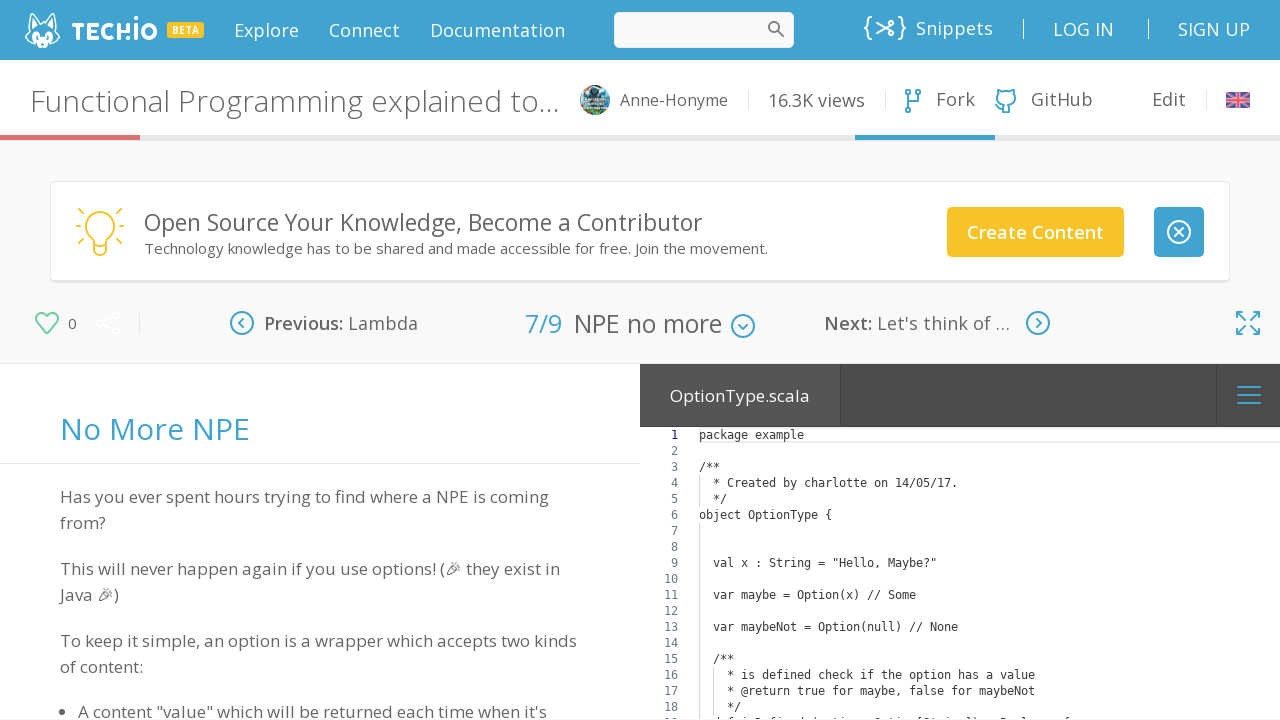

--- FILE ---
content_type: text/html;charset=UTF-8
request_url: https://tech.io/playgrounds/6247/functional-programming-explained-to-my-grandma/npe-no-more
body_size: 62828
content:
<!DOCTYPE html><html lang="en" ng-controller="AppCtrl"><head><style type="text/css">[uib-typeahead-popup].dropdown-menu{display:block;}</style><style type="text/css">.uib-time input{width:50px;}</style><style type="text/css">[uib-tooltip-popup].tooltip.top-left > .tooltip-arrow,[uib-tooltip-popup].tooltip.top-right > .tooltip-arrow,[uib-tooltip-popup].tooltip.bottom-left > .tooltip-arrow,[uib-tooltip-popup].tooltip.bottom-right > .tooltip-arrow,[uib-tooltip-popup].tooltip.left-top > .tooltip-arrow,[uib-tooltip-popup].tooltip.left-bottom > .tooltip-arrow,[uib-tooltip-popup].tooltip.right-top > .tooltip-arrow,[uib-tooltip-popup].tooltip.right-bottom > .tooltip-arrow,[uib-tooltip-html-popup].tooltip.top-left > .tooltip-arrow,[uib-tooltip-html-popup].tooltip.top-right > .tooltip-arrow,[uib-tooltip-html-popup].tooltip.bottom-left > .tooltip-arrow,[uib-tooltip-html-popup].tooltip.bottom-right > .tooltip-arrow,[uib-tooltip-html-popup].tooltip.left-top > .tooltip-arrow,[uib-tooltip-html-popup].tooltip.left-bottom > .tooltip-arrow,[uib-tooltip-html-popup].tooltip.right-top > .tooltip-arrow,[uib-tooltip-html-popup].tooltip.right-bottom > .tooltip-arrow,[uib-tooltip-template-popup].tooltip.top-left > .tooltip-arrow,[uib-tooltip-template-popup].tooltip.top-right > .tooltip-arrow,[uib-tooltip-template-popup].tooltip.bottom-left > .tooltip-arrow,[uib-tooltip-template-popup].tooltip.bottom-right > .tooltip-arrow,[uib-tooltip-template-popup].tooltip.left-top > .tooltip-arrow,[uib-tooltip-template-popup].tooltip.left-bottom > .tooltip-arrow,[uib-tooltip-template-popup].tooltip.right-top > .tooltip-arrow,[uib-tooltip-template-popup].tooltip.right-bottom > .tooltip-arrow,[uib-popover-popup].popover.top-left > .arrow,[uib-popover-popup].popover.top-right > .arrow,[uib-popover-popup].popover.bottom-left > .arrow,[uib-popover-popup].popover.bottom-right > .arrow,[uib-popover-popup].popover.left-top > .arrow,[uib-popover-popup].popover.left-bottom > .arrow,[uib-popover-popup].popover.right-top > .arrow,[uib-popover-popup].popover.right-bottom > .arrow,[uib-popover-html-popup].popover.top-left > .arrow,[uib-popover-html-popup].popover.top-right > .arrow,[uib-popover-html-popup].popover.bottom-left > .arrow,[uib-popover-html-popup].popover.bottom-right > .arrow,[uib-popover-html-popup].popover.left-top > .arrow,[uib-popover-html-popup].popover.left-bottom > .arrow,[uib-popover-html-popup].popover.right-top > .arrow,[uib-popover-html-popup].popover.right-bottom > .arrow,[uib-popover-template-popup].popover.top-left > .arrow,[uib-popover-template-popup].popover.top-right > .arrow,[uib-popover-template-popup].popover.bottom-left > .arrow,[uib-popover-template-popup].popover.bottom-right > .arrow,[uib-popover-template-popup].popover.left-top > .arrow,[uib-popover-template-popup].popover.left-bottom > .arrow,[uib-popover-template-popup].popover.right-top > .arrow,[uib-popover-template-popup].popover.right-bottom > .arrow{top:auto;bottom:auto;left:auto;right:auto;margin:0;}[uib-popover-popup].popover,[uib-popover-html-popup].popover,[uib-popover-template-popup].popover{display:block !important;}</style><style type="text/css">.uib-datepicker-popup.dropdown-menu{display:block;float:none;margin:0;}.uib-button-bar{padding:10px 9px 2px;}</style><style type="text/css">.uib-position-measure{display:block !important;visibility:hidden !important;position:absolute !important;top:-9999px !important;left:-9999px !important;}.uib-position-scrollbar-measure{position:absolute !important;top:-9999px !important;width:50px !important;height:50px !important;overflow:scroll !important;}.uib-position-body-scrollbar-measure{overflow:scroll !important;}</style><style type="text/css">.uib-datepicker .uib-title{width:100%;}.uib-day button,.uib-month button,.uib-year button{min-width:100%;}.uib-left,.uib-right{width:100%}</style><style type="text/css">.ng-animate.item:not(.left):not(.right){-webkit-transition:0s ease-in-out left;transition:0s ease-in-out left}</style><style>@charset "UTF-8";[ng\:cloak],[ng-cloak],[data-ng-cloak],[x-ng-cloak],.ng-cloak,.x-ng-cloak,.ng-hide:not(.ng-hide-animate){display:none !important;}ng\:form{display:block;}.ng-animate-shim{visibility:hidden;}.ng-anchor{position:absolute;}</style><meta charset="utf-8"><base href="/"><title data-cg-meta="">NPE no more - Functional Programming explained to my grandma</title><meta name="description" data-cg-meta="" content="Explore this playground and try new concepts right into your browser"><meta name="robots" data-cg-meta="" content="index, follow"><meta name="viewport" content="initial-scale=0.5,user-scalable=yes"><meta property="og:site_name" content="Tech.io"><meta property="og:type" content="website"><meta property="og:title" data-cg-meta="" content="NPE no more - Functional Programming explained to my grandma"><meta property="og:description" data-cg-meta="" content="Explore this playground and try new concepts right into your browser"><meta property="og:image" data-cg-meta="" content="https://static.tech.io/servlet/fileservlet?id=14483863366408"><meta name="twitter:card" content="summary_large_image"><meta name="twitter:title" data-cg-meta="" content="NPE no more - Functional Programming explained to my grandma"><meta name="twitter:description" data-cg-meta="" content="Explore this playground and try new concepts right into your browser"><meta name="twitter:image" data-cg-meta="" content="https://static.tech.io/servlet/fileservlet?id=14483863366408"><link rel="alternate" type="application/atom+xml" title="Tech.io - Blog - Atom" href="https://tech.io/blog/feed/atom/"><link rel="alternate" type="application/rss+xml" title="Tech.io - Blog - RSS" href="https://tech.io/blog/feed/"><!----><link rel="icon" type="image/png" sizes="16x16" href="[data-uri]"><link rel="icon" type="image/png" sizes="32x32" href="[data-uri]"><link rel="shortcut icon" type="image/x-icon" sizes="32x32" href="https://static.tech.io/assets/favicon_32_32.0b17b69b.ico"><link rel="shortcut icon" type="image/x-icon" sizes="16x16" href="https://static.tech.io/assets/favicon_16_16.79d0ea18.ico"><link rel="apple-touch-icon" href="[data-uri]"><link rel="apple-touch-icon-precomposed" sizes="152x152" href="[data-uri]"><link rel="apple-touch-icon-precomposed" sizes="120x120" href="[data-uri]"><link href="//fonts.googleapis.com/css?family=Lato:300,400,700,900,300italic,400italic,700italic,900italic" rel="stylesheet"><link href="//fonts.googleapis.com/css?family=Inconsolata:400,700" rel="stylesheet"><link href="//fonts.googleapis.com/css?family=Open+Sans:300,300i,400,600,700,800,900" rel="stylesheet"><!----><link ng-repeat="course in linkService.getTranslations()" rel="alternate" hreflang="en" ng-href="https://tech.io/playgrounds/6247/functional-programming-explained-to-my-grandma" href="https://tech.io/playgrounds/6247/functional-programming-explained-to-my-grandma"><!----><link rel="canonical" ng-href="https://www.codingame.com/playgrounds/6247/functional-programming-explained-to-my-grandma/npe-no-more" href="https://www.codingame.com/playgrounds/6247/functional-programming-explained-to-my-grandma/npe-no-more"><link href="https://static.tech.io/app-2200859d.css" rel="stylesheet"><style>
.monaco-hover-content h1, .monaco-hover-content h2, .monaco-hover-content h3, .monaco-hover-content h4, .monaco-hover-content h5, .monaco-hover-content h6 {
  all: revert;
}
</style><style type="text/css" media="screen" data-vscode="true" class="contributedColorTheme">.monaco-workbench { forced-color-adjust: none; }
.monaco-editor .inputarea.ime-input { background-color: #ffffff; }
.monaco-editor .view-overlays .current-line-exact { border: 2px solid #eeeeee; }
.monaco-editor .margin-view-overlays .current-line-exact-margin { border: 2px solid #eeeeee; }
.monaco-editor .bracket-indent-guide.lvl-0 { --guide-color: rgba(4, 49, 250, 0.3); --guide-color-active: #0431fa; }
.monaco-editor .bracket-indent-guide.lvl-1 { --guide-color: rgba(49, 147, 49, 0.3); --guide-color-active: #319331; }
.monaco-editor .bracket-indent-guide.lvl-2 { --guide-color: rgba(123, 56, 20, 0.3); --guide-color-active: #7b3814; }
.monaco-editor .bracket-indent-guide.lvl-3 { --guide-color: rgba(4, 49, 250, 0.3); --guide-color-active: #0431fa; }
.monaco-editor .bracket-indent-guide.lvl-4 { --guide-color: rgba(49, 147, 49, 0.3); --guide-color-active: #319331; }
.monaco-editor .bracket-indent-guide.lvl-5 { --guide-color: rgba(123, 56, 20, 0.3); --guide-color-active: #7b3814; }
.monaco-editor .bracket-indent-guide.lvl-6 { --guide-color: rgba(4, 49, 250, 0.3); --guide-color-active: #0431fa; }
.monaco-editor .bracket-indent-guide.lvl-7 { --guide-color: rgba(49, 147, 49, 0.3); --guide-color-active: #319331; }
.monaco-editor .bracket-indent-guide.lvl-8 { --guide-color: rgba(123, 56, 20, 0.3); --guide-color-active: #7b3814; }
.monaco-editor .bracket-indent-guide.lvl-9 { --guide-color: rgba(4, 49, 250, 0.3); --guide-color-active: #0431fa; }
.monaco-editor .bracket-indent-guide.lvl-10 { --guide-color: rgba(49, 147, 49, 0.3); --guide-color-active: #319331; }
.monaco-editor .bracket-indent-guide.lvl-11 { --guide-color: rgba(123, 56, 20, 0.3); --guide-color-active: #7b3814; }
.monaco-editor .bracket-indent-guide.lvl-12 { --guide-color: rgba(4, 49, 250, 0.3); --guide-color-active: #0431fa; }
.monaco-editor .bracket-indent-guide.lvl-13 { --guide-color: rgba(49, 147, 49, 0.3); --guide-color-active: #319331; }
.monaco-editor .bracket-indent-guide.lvl-14 { --guide-color: rgba(123, 56, 20, 0.3); --guide-color-active: #7b3814; }
.monaco-editor .bracket-indent-guide.lvl-15 { --guide-color: rgba(4, 49, 250, 0.3); --guide-color-active: #0431fa; }
.monaco-editor .bracket-indent-guide.lvl-16 { --guide-color: rgba(49, 147, 49, 0.3); --guide-color-active: #319331; }
.monaco-editor .bracket-indent-guide.lvl-17 { --guide-color: rgba(123, 56, 20, 0.3); --guide-color-active: #7b3814; }
.monaco-editor .bracket-indent-guide.lvl-18 { --guide-color: rgba(4, 49, 250, 0.3); --guide-color-active: #0431fa; }
.monaco-editor .bracket-indent-guide.lvl-19 { --guide-color: rgba(49, 147, 49, 0.3); --guide-color-active: #319331; }
.monaco-editor .bracket-indent-guide.lvl-20 { --guide-color: rgba(123, 56, 20, 0.3); --guide-color-active: #7b3814; }
.monaco-editor .bracket-indent-guide.lvl-21 { --guide-color: rgba(4, 49, 250, 0.3); --guide-color-active: #0431fa; }
.monaco-editor .bracket-indent-guide.lvl-22 { --guide-color: rgba(49, 147, 49, 0.3); --guide-color-active: #319331; }
.monaco-editor .bracket-indent-guide.lvl-23 { --guide-color: rgba(123, 56, 20, 0.3); --guide-color-active: #7b3814; }
.monaco-editor .bracket-indent-guide.lvl-24 { --guide-color: rgba(4, 49, 250, 0.3); --guide-color-active: #0431fa; }
.monaco-editor .bracket-indent-guide.lvl-25 { --guide-color: rgba(49, 147, 49, 0.3); --guide-color-active: #319331; }
.monaco-editor .bracket-indent-guide.lvl-26 { --guide-color: rgba(123, 56, 20, 0.3); --guide-color-active: #7b3814; }
.monaco-editor .bracket-indent-guide.lvl-27 { --guide-color: rgba(4, 49, 250, 0.3); --guide-color-active: #0431fa; }
.monaco-editor .bracket-indent-guide.lvl-28 { --guide-color: rgba(49, 147, 49, 0.3); --guide-color-active: #319331; }
.monaco-editor .bracket-indent-guide.lvl-29 { --guide-color: rgba(123, 56, 20, 0.3); --guide-color-active: #7b3814; }
.monaco-editor .vertical { box-shadow: 1px 0 0 0 var(--guide-color) inset; }
.monaco-editor .horizontal-top { border-top: 1px solid var(--guide-color); }
.monaco-editor .horizontal-bottom { border-bottom: 1px solid var(--guide-color); }
.monaco-editor .vertical.indent-active { box-shadow: 1px 0 0 0 var(--guide-color-active) inset; }
.monaco-editor .horizontal-top.indent-active { border-top: 1px solid var(--guide-color-active); }
.monaco-editor .horizontal-bottom.indent-active { border-bottom: 1px solid var(--guide-color-active); }
.monaco-editor .lines-content .core-guide-indent.lvl-0 { --indent-color: #d3d3d3; --indent-color-active: #939393; }
.monaco-editor .lines-content .core-guide-indent.lvl-1 { --indent-color: #d3d3d3; --indent-color-active: #939393; }
.monaco-editor .lines-content .core-guide-indent.lvl-2 { --indent-color: #d3d3d3; --indent-color-active: #939393; }
.monaco-editor .lines-content .core-guide-indent.lvl-3 { --indent-color: #d3d3d3; --indent-color-active: #939393; }
.monaco-editor .lines-content .core-guide-indent.lvl-4 { --indent-color: #d3d3d3; --indent-color-active: #939393; }
.monaco-editor .lines-content .core-guide-indent.lvl-5 { --indent-color: #d3d3d3; --indent-color-active: #939393; }
.monaco-editor .lines-content .core-guide-indent.lvl-6 { --indent-color: #d3d3d3; --indent-color-active: #939393; }
.monaco-editor .lines-content .core-guide-indent.lvl-7 { --indent-color: #d3d3d3; --indent-color-active: #939393; }
.monaco-editor .lines-content .core-guide-indent.lvl-8 { --indent-color: #d3d3d3; --indent-color-active: #939393; }
.monaco-editor .lines-content .core-guide-indent.lvl-9 { --indent-color: #d3d3d3; --indent-color-active: #939393; }
.monaco-editor .lines-content .core-guide-indent.lvl-10 { --indent-color: #d3d3d3; --indent-color-active: #939393; }
.monaco-editor .lines-content .core-guide-indent.lvl-11 { --indent-color: #d3d3d3; --indent-color-active: #939393; }
.monaco-editor .lines-content .core-guide-indent.lvl-12 { --indent-color: #d3d3d3; --indent-color-active: #939393; }
.monaco-editor .lines-content .core-guide-indent.lvl-13 { --indent-color: #d3d3d3; --indent-color-active: #939393; }
.monaco-editor .lines-content .core-guide-indent.lvl-14 { --indent-color: #d3d3d3; --indent-color-active: #939393; }
.monaco-editor .lines-content .core-guide-indent.lvl-15 { --indent-color: #d3d3d3; --indent-color-active: #939393; }
.monaco-editor .lines-content .core-guide-indent.lvl-16 { --indent-color: #d3d3d3; --indent-color-active: #939393; }
.monaco-editor .lines-content .core-guide-indent.lvl-17 { --indent-color: #d3d3d3; --indent-color-active: #939393; }
.monaco-editor .lines-content .core-guide-indent.lvl-18 { --indent-color: #d3d3d3; --indent-color-active: #939393; }
.monaco-editor .lines-content .core-guide-indent.lvl-19 { --indent-color: #d3d3d3; --indent-color-active: #939393; }
.monaco-editor .lines-content .core-guide-indent.lvl-20 { --indent-color: #d3d3d3; --indent-color-active: #939393; }
.monaco-editor .lines-content .core-guide-indent.lvl-21 { --indent-color: #d3d3d3; --indent-color-active: #939393; }
.monaco-editor .lines-content .core-guide-indent.lvl-22 { --indent-color: #d3d3d3; --indent-color-active: #939393; }
.monaco-editor .lines-content .core-guide-indent.lvl-23 { --indent-color: #d3d3d3; --indent-color-active: #939393; }
.monaco-editor .lines-content .core-guide-indent.lvl-24 { --indent-color: #d3d3d3; --indent-color-active: #939393; }
.monaco-editor .lines-content .core-guide-indent.lvl-25 { --indent-color: #d3d3d3; --indent-color-active: #939393; }
.monaco-editor .lines-content .core-guide-indent.lvl-26 { --indent-color: #d3d3d3; --indent-color-active: #939393; }
.monaco-editor .lines-content .core-guide-indent.lvl-27 { --indent-color: #d3d3d3; --indent-color-active: #939393; }
.monaco-editor .lines-content .core-guide-indent.lvl-28 { --indent-color: #d3d3d3; --indent-color-active: #939393; }
.monaco-editor .lines-content .core-guide-indent.lvl-29 { --indent-color: #d3d3d3; --indent-color-active: #939393; }
.monaco-editor .lines-content .core-guide-indent { box-shadow: 1px 0 0 0 var(--indent-color) inset; }
.monaco-editor .lines-content .core-guide-indent.indent-active { box-shadow: 1px 0 0 0 var(--indent-color-active) inset; }
.monaco-editor .line-numbers.dimmed-line-number { color: rgba(110, 118, 129, 0.4); }
.monaco-editor .cursors-layer .cursor { background-color: #000000; border-color: #000000; color: #ffffff; }
.monaco-editor .cursors-layer .cursor-primary { background-color: #000000; border-color: #000000; color: #ffffff; }
.monaco-editor .cursors-layer .cursor-secondary { background-color: #000000; border-color: #000000; color: #ffffff; }
.monaco-editor .unexpected-closing-bracket { color: rgba(255, 18, 18, 0.8); }
.monaco-editor .bracket-highlighting-0 { color: #0431fa; }
.monaco-editor .bracket-highlighting-1 { color: #319331; }
.monaco-editor .bracket-highlighting-2 { color: #7b3814; }
.monaco-editor .bracket-highlighting-3 { color: #0431fa; }
.monaco-editor .bracket-highlighting-4 { color: #319331; }
.monaco-editor .bracket-highlighting-5 { color: #7b3814; }
.monaco-editor .bracket-highlighting-6 { color: #0431fa; }
.monaco-editor .bracket-highlighting-7 { color: #319331; }
.monaco-editor .bracket-highlighting-8 { color: #7b3814; }
.monaco-editor .bracket-highlighting-9 { color: #0431fa; }
.monaco-editor .bracket-highlighting-10 { color: #319331; }
.monaco-editor .bracket-highlighting-11 { color: #7b3814; }
.monaco-editor .bracket-highlighting-12 { color: #0431fa; }
.monaco-editor .bracket-highlighting-13 { color: #319331; }
.monaco-editor .bracket-highlighting-14 { color: #7b3814; }
.monaco-editor .bracket-highlighting-15 { color: #0431fa; }
.monaco-editor .bracket-highlighting-16 { color: #319331; }
.monaco-editor .bracket-highlighting-17 { color: #7b3814; }
.monaco-editor .bracket-highlighting-18 { color: #0431fa; }
.monaco-editor .bracket-highlighting-19 { color: #319331; }
.monaco-editor .bracket-highlighting-20 { color: #7b3814; }
.monaco-editor .bracket-highlighting-21 { color: #0431fa; }
.monaco-editor .bracket-highlighting-22 { color: #319331; }
.monaco-editor .bracket-highlighting-23 { color: #7b3814; }
.monaco-editor .bracket-highlighting-24 { color: #0431fa; }
.monaco-editor .bracket-highlighting-25 { color: #319331; }
.monaco-editor .bracket-highlighting-26 { color: #7b3814; }
.monaco-editor .bracket-highlighting-27 { color: #0431fa; }
.monaco-editor .bracket-highlighting-28 { color: #319331; }
.monaco-editor .bracket-highlighting-29 { color: #7b3814; }
.monaco-editor .squiggly-error { background: url("data:image/svg+xml,%3Csvg%20xmlns%3D'http%3A%2F%2Fwww.w3.org%2F2000%2Fsvg'%20viewBox%3D'0%200%206%203'%20enable-background%3D'new%200%200%206%203'%20height%3D'3'%20width%3D'6'%3E%3Cg%20fill%3D'%23e51400'%3E%3Cpolygon%20points%3D'5.5%2C0%202.5%2C3%201.1%2C3%204.1%2C0'%2F%3E%3Cpolygon%20points%3D'4%2C0%206%2C2%206%2C0.6%205.4%2C0'%2F%3E%3Cpolygon%20points%3D'0%2C2%201%2C3%202.4%2C3%200%2C0.6'%2F%3E%3C%2Fg%3E%3C%2Fsvg%3E") repeat-x bottom left; }
:root { --monaco-editor-error-decoration: url("data:image/svg+xml,%3Csvg%20xmlns%3D'http%3A%2F%2Fwww.w3.org%2F2000%2Fsvg'%20viewBox%3D'0%200%206%203'%20enable-background%3D'new%200%200%206%203'%20height%3D'3'%20width%3D'6'%3E%3Cg%20fill%3D'%23e51400'%3E%3Cpolygon%20points%3D'5.5%2C0%202.5%2C3%201.1%2C3%204.1%2C0'%2F%3E%3Cpolygon%20points%3D'4%2C0%206%2C2%206%2C0.6%205.4%2C0'%2F%3E%3Cpolygon%20points%3D'0%2C2%201%2C3%202.4%2C3%200%2C0.6'%2F%3E%3C%2Fg%3E%3C%2Fsvg%3E"); }
.monaco-editor .squiggly-warning { background: url("data:image/svg+xml,%3Csvg%20xmlns%3D'http%3A%2F%2Fwww.w3.org%2F2000%2Fsvg'%20viewBox%3D'0%200%206%203'%20enable-background%3D'new%200%200%206%203'%20height%3D'3'%20width%3D'6'%3E%3Cg%20fill%3D'%23bf8803'%3E%3Cpolygon%20points%3D'5.5%2C0%202.5%2C3%201.1%2C3%204.1%2C0'%2F%3E%3Cpolygon%20points%3D'4%2C0%206%2C2%206%2C0.6%205.4%2C0'%2F%3E%3Cpolygon%20points%3D'0%2C2%201%2C3%202.4%2C3%200%2C0.6'%2F%3E%3C%2Fg%3E%3C%2Fsvg%3E") repeat-x bottom left; }
:root { --monaco-editor-warning-decoration: url("data:image/svg+xml,%3Csvg%20xmlns%3D'http%3A%2F%2Fwww.w3.org%2F2000%2Fsvg'%20viewBox%3D'0%200%206%203'%20enable-background%3D'new%200%200%206%203'%20height%3D'3'%20width%3D'6'%3E%3Cg%20fill%3D'%23bf8803'%3E%3Cpolygon%20points%3D'5.5%2C0%202.5%2C3%201.1%2C3%204.1%2C0'%2F%3E%3Cpolygon%20points%3D'4%2C0%206%2C2%206%2C0.6%205.4%2C0'%2F%3E%3Cpolygon%20points%3D'0%2C2%201%2C3%202.4%2C3%200%2C0.6'%2F%3E%3C%2Fg%3E%3C%2Fsvg%3E"); }
.monaco-editor .squiggly-info { background: url("data:image/svg+xml,%3Csvg%20xmlns%3D'http%3A%2F%2Fwww.w3.org%2F2000%2Fsvg'%20viewBox%3D'0%200%206%203'%20enable-background%3D'new%200%200%206%203'%20height%3D'3'%20width%3D'6'%3E%3Cg%20fill%3D'%231a85ff'%3E%3Cpolygon%20points%3D'5.5%2C0%202.5%2C3%201.1%2C3%204.1%2C0'%2F%3E%3Cpolygon%20points%3D'4%2C0%206%2C2%206%2C0.6%205.4%2C0'%2F%3E%3Cpolygon%20points%3D'0%2C2%201%2C3%202.4%2C3%200%2C0.6'%2F%3E%3C%2Fg%3E%3C%2Fsvg%3E") repeat-x bottom left; }
:root { --monaco-editor-info-decoration: url("data:image/svg+xml,%3Csvg%20xmlns%3D'http%3A%2F%2Fwww.w3.org%2F2000%2Fsvg'%20viewBox%3D'0%200%206%203'%20enable-background%3D'new%200%200%206%203'%20height%3D'3'%20width%3D'6'%3E%3Cg%20fill%3D'%231a85ff'%3E%3Cpolygon%20points%3D'5.5%2C0%202.5%2C3%201.1%2C3%204.1%2C0'%2F%3E%3Cpolygon%20points%3D'4%2C0%206%2C2%206%2C0.6%205.4%2C0'%2F%3E%3Cpolygon%20points%3D'0%2C2%201%2C3%202.4%2C3%200%2C0.6'%2F%3E%3C%2Fg%3E%3C%2Fsvg%3E"); }
.monaco-editor .squiggly-hint { background: url("data:image/svg+xml,%3Csvg%20xmlns%3D%22http%3A%2F%2Fwww.w3.org%2F2000%2Fsvg%22%20height%3D%223%22%20width%3D%2212%22%3E%3Cg%20fill%3D%22%236c6c6c%22%3E%3Ccircle%20cx%3D%221%22%20cy%3D%221%22%20r%3D%221%22%2F%3E%3Ccircle%20cx%3D%225%22%20cy%3D%221%22%20r%3D%221%22%2F%3E%3Ccircle%20cx%3D%229%22%20cy%3D%221%22%20r%3D%221%22%2F%3E%3C%2Fg%3E%3C%2Fsvg%3E") no-repeat bottom left; }
:root { --monaco-editor-hint-decoration: url("data:image/svg+xml,%3Csvg%20xmlns%3D%22http%3A%2F%2Fwww.w3.org%2F2000%2Fsvg%22%20height%3D%223%22%20width%3D%2212%22%3E%3Cg%20fill%3D%22%236c6c6c%22%3E%3Ccircle%20cx%3D%221%22%20cy%3D%221%22%20r%3D%221%22%2F%3E%3Ccircle%20cx%3D%225%22%20cy%3D%221%22%20r%3D%221%22%2F%3E%3Ccircle%20cx%3D%229%22%20cy%3D%221%22%20r%3D%221%22%2F%3E%3C%2Fg%3E%3C%2Fsvg%3E"); }
.monaco-editor.showUnused .squiggly-inline-unnecessary { opacity: 0.467; }
:root { --monaco-editor-unnecessary-decoration-opacity: 0.467; }
.monaco-hover.workbench-hover .hover-row:not(:first-child):not(:empty) { border-top: 1px solid rgba(200, 200, 200, 0.5); }
.monaco-hover.workbench-hover hr { border-top: 1px solid rgba(200, 200, 200, 0.5); }
.monaco-editor .quickfix-edit-highlight { background-color: rgba(234, 92, 0, 0.33); }
.monaco-editor .monaco-hover .hover-row:not(:first-child):not(:empty) { border-top: 1px solid rgba(200, 200, 200, 0.5); }
.monaco-editor .monaco-hover hr { border-top: 1px solid rgba(200, 200, 200, 0.5); }
.monaco-editor .monaco-hover hr { border-bottom: 0px solid rgba(200, 200, 200, 0.5); }
.monaco-editor .selectionHighlight { background-color: rgba(173, 214, 255, 0.25); }

			.monaco-workbench .activitybar > .content :not(.monaco-menu) > .monaco-action-bar .action-item.checked .active-item-indicator:before {
				border-left-color: #005fb8;
			}
		

				.monaco-workbench .activitybar > .content :not(.monaco-menu) > .monaco-action-bar .action-item:focus .active-item-indicator::before {
						border-left-color: #005fb8;
					}
				
.suggest-input-container .monaco-editor .focused .selected-text { background-color: #add6ff; }
.keybindings-editor > .keybindings-body > .keybindings-table-container .monaco-table .monaco-table-tr .monaco-table-td .code { color: #5f5f5f; }
.keybindings-editor > .keybindings-body > .keybindings-table-container .monaco-table.focused .monaco-list-row.selected .monaco-table-tr .monaco-table-td .code { color: #2e2e2e; }
.monaco-workbench { --vscode-foreground: #3b3b3b;
--vscode-disabledForeground: rgba(97, 97, 97, 0.5);
--vscode-errorForeground: #f85149;
--vscode-descriptionForeground: #3b3b3b;
--vscode-icon-foreground: #3b3b3b;
--vscode-focusBorder: #005fb8;
--vscode-textLink-foreground: #005fb8;
--vscode-textLink-activeForeground: #005fb8;
--vscode-textSeparator-foreground: #21262d;
--vscode-textPreformat-foreground: #3b3b3b;
--vscode-textPreformat-background: rgba(0, 0, 0, 0.12);
--vscode-textBlockQuote-background: #f8f8f8;
--vscode-textBlockQuote-border: #e5e5e5;
--vscode-textCodeBlock-background: #f8f8f8;
--vscode-sash-hoverBorder: #005fb8;
--vscode-badge-background: #cccccc;
--vscode-badge-foreground: #3b3b3b;
--vscode-activityWarningBadge-foreground: #ffffff;
--vscode-activityWarningBadge-background: #bf8803;
--vscode-activityErrorBadge-foreground: #ffffff;
--vscode-activityErrorBadge-background: #e51400;
--vscode-scrollbar-shadow: #dddddd;
--vscode-scrollbarSlider-background: rgba(100, 100, 100, 0.4);
--vscode-scrollbarSlider-hoverBackground: rgba(100, 100, 100, 0.7);
--vscode-scrollbarSlider-activeBackground: rgba(0, 0, 0, 0.6);
--vscode-progressBar-background: #005fb8;
--vscode-chart-line: #236b8e;
--vscode-chart-axis: rgba(0, 0, 0, 0.6);
--vscode-chart-guide: rgba(0, 0, 0, 0.2);
--vscode-editor-background: #ffffff;
--vscode-editor-foreground: #3b3b3b;
--vscode-editorStickyScroll-background: #ffffff;
--vscode-editorStickyScrollGutter-background: #ffffff;
--vscode-editorStickyScrollHover-background: #f0f0f0;
--vscode-editorStickyScroll-shadow: #dddddd;
--vscode-editorWidget-background: #f8f8f8;
--vscode-editorWidget-foreground: #3b3b3b;
--vscode-editorWidget-border: #c8c8c8;
--vscode-editorError-foreground: #e51400;
--vscode-editorWarning-foreground: #bf8803;
--vscode-editorInfo-foreground: #1a85ff;
--vscode-editorHint-foreground: #6c6c6c;
--vscode-editorLink-activeForeground: #0000ff;
--vscode-editor-selectionBackground: #add6ff;
--vscode-editor-inactiveSelectionBackground: #e5ebf1;
--vscode-editor-selectionHighlightBackground: rgba(173, 214, 255, 0.5);
--vscode-editor-compositionBorder: #000000;
--vscode-editor-findMatchBackground: #a8ac94;
--vscode-editor-findMatchHighlightBackground: rgba(234, 92, 0, 0.33);
--vscode-editor-findRangeHighlightBackground: rgba(180, 180, 180, 0.3);
--vscode-editor-hoverHighlightBackground: rgba(173, 214, 255, 0.15);
--vscode-editorHoverWidget-background: #f8f8f8;
--vscode-editorHoverWidget-foreground: #3b3b3b;
--vscode-editorHoverWidget-border: #c8c8c8;
--vscode-editorHoverWidget-statusBarBackground: #ececec;
--vscode-editorInlayHint-foreground: #969696;
--vscode-editorInlayHint-background: rgba(204, 204, 204, 0.1);
--vscode-editorInlayHint-typeForeground: #969696;
--vscode-editorInlayHint-typeBackground: rgba(204, 204, 204, 0.1);
--vscode-editorInlayHint-parameterForeground: #969696;
--vscode-editorInlayHint-parameterBackground: rgba(204, 204, 204, 0.1);
--vscode-editorLightBulb-foreground: #ddb100;
--vscode-editorLightBulbAutoFix-foreground: #007acc;
--vscode-editorLightBulbAi-foreground: #ddb100;
--vscode-editor-snippetTabstopHighlightBackground: rgba(10, 50, 100, 0.2);
--vscode-editor-snippetFinalTabstopHighlightBorder: rgba(10, 50, 100, 0.5);
--vscode-diffEditor-insertedTextBackground: rgba(156, 204, 44, 0.25);
--vscode-diffEditor-removedTextBackground: rgba(255, 0, 0, 0.2);
--vscode-diffEditor-insertedLineBackground: rgba(155, 185, 85, 0.2);
--vscode-diffEditor-removedLineBackground: rgba(255, 0, 0, 0.2);
--vscode-diffEditor-diagonalFill: rgba(34, 34, 34, 0.2);
--vscode-diffEditor-unchangedRegionBackground: #f8f8f8;
--vscode-diffEditor-unchangedRegionForeground: #3b3b3b;
--vscode-diffEditor-unchangedCodeBackground: rgba(184, 184, 184, 0.16);
--vscode-widget-shadow: rgba(0, 0, 0, 0.16);
--vscode-widget-border: #e5e5e5;
--vscode-toolbar-hoverBackground: rgba(184, 184, 184, 0.31);
--vscode-toolbar-activeBackground: rgba(166, 166, 166, 0.31);
--vscode-breadcrumb-foreground: rgba(59, 59, 59, 0.8);
--vscode-breadcrumb-background: #ffffff;
--vscode-breadcrumb-focusForeground: #2f2f2f;
--vscode-breadcrumb-activeSelectionForeground: #2f2f2f;
--vscode-breadcrumbPicker-background: #f8f8f8;
--vscode-merge-currentHeaderBackground: rgba(64, 200, 174, 0.5);
--vscode-merge-currentContentBackground: rgba(64, 200, 174, 0.2);
--vscode-merge-incomingHeaderBackground: rgba(64, 166, 255, 0.5);
--vscode-merge-incomingContentBackground: rgba(64, 166, 255, 0.2);
--vscode-merge-commonHeaderBackground: rgba(96, 96, 96, 0.4);
--vscode-merge-commonContentBackground: rgba(96, 96, 96, 0.16);
--vscode-editorOverviewRuler-currentContentForeground: rgba(64, 200, 174, 0.5);
--vscode-editorOverviewRuler-incomingContentForeground: rgba(64, 166, 255, 0.5);
--vscode-editorOverviewRuler-commonContentForeground: rgba(96, 96, 96, 0.4);
--vscode-editorOverviewRuler-findMatchForeground: rgba(209, 134, 22, 0.49);
--vscode-editorOverviewRuler-selectionHighlightForeground: rgba(160, 160, 160, 0.8);
--vscode-problemsErrorIcon-foreground: #e51400;
--vscode-problemsWarningIcon-foreground: #bf8803;
--vscode-problemsInfoIcon-foreground: #1a85ff;
--vscode-minimap-findMatchHighlight: #d18616;
--vscode-minimap-selectionOccurrenceHighlight: #c9c9c9;
--vscode-minimap-selectionHighlight: #add6ff;
--vscode-minimap-infoHighlight: #1a85ff;
--vscode-minimap-warningHighlight: #bf8803;
--vscode-minimap-errorHighlight: rgba(255, 18, 18, 0.7);
--vscode-minimap-foregroundOpacity: #000000;
--vscode-minimapSlider-background: rgba(100, 100, 100, 0.2);
--vscode-minimapSlider-hoverBackground: rgba(100, 100, 100, 0.35);
--vscode-minimapSlider-activeBackground: rgba(0, 0, 0, 0.3);
--vscode-charts-foreground: #3b3b3b;
--vscode-charts-lines: rgba(59, 59, 59, 0.5);
--vscode-charts-red: #e51400;
--vscode-charts-blue: #1a85ff;
--vscode-charts-yellow: #bf8803;
--vscode-charts-orange: #d18616;
--vscode-charts-green: #388a34;
--vscode-charts-purple: #652d90;
--vscode-input-background: #ffffff;
--vscode-input-foreground: #3b3b3b;
--vscode-input-border: #cecece;
--vscode-inputOption-activeBorder: #005fb8;
--vscode-inputOption-hoverBackground: rgba(184, 184, 184, 0.31);
--vscode-inputOption-activeBackground: #bed6ed;
--vscode-inputOption-activeForeground: #000000;
--vscode-input-placeholderForeground: #767676;
--vscode-inputValidation-infoBackground: #d6ecf2;
--vscode-inputValidation-infoBorder: #007acc;
--vscode-inputValidation-warningBackground: #f6f5d2;
--vscode-inputValidation-warningBorder: #b89500;
--vscode-inputValidation-errorBackground: #f2dede;
--vscode-inputValidation-errorBorder: #be1100;
--vscode-dropdown-background: #ffffff;
--vscode-dropdown-listBackground: #ffffff;
--vscode-dropdown-foreground: #3b3b3b;
--vscode-dropdown-border: #cecece;
--vscode-button-foreground: #ffffff;
--vscode-button-separator: rgba(255, 255, 255, 0.4);
--vscode-button-background: #005fb8;
--vscode-button-hoverBackground: #0258a8;
--vscode-button-border: rgba(0, 0, 0, 0.1);
--vscode-button-secondaryForeground: #3b3b3b;
--vscode-button-secondaryBackground: #e5e5e5;
--vscode-button-secondaryHoverBackground: #cccccc;
--vscode-radio-activeForeground: #000000;
--vscode-radio-activeBackground: #bed6ed;
--vscode-radio-activeBorder: #005fb8;
--vscode-radio-inactiveBorder: rgba(0, 0, 0, 0.2);
--vscode-radio-inactiveHoverBackground: rgba(184, 184, 184, 0.31);
--vscode-checkbox-background: #f8f8f8;
--vscode-checkbox-selectBackground: #f8f8f8;
--vscode-checkbox-foreground: #3b3b3b;
--vscode-checkbox-border: #cecece;
--vscode-checkbox-selectBorder: #3b3b3b;
--vscode-checkbox-disabled-background: #b9b9b9;
--vscode-checkbox-disabled-foreground: #797979;
--vscode-keybindingLabel-background: rgba(221, 221, 221, 0.4);
--vscode-keybindingLabel-foreground: #3b3b3b;
--vscode-keybindingLabel-border: rgba(204, 204, 204, 0.4);
--vscode-keybindingLabel-bottomBorder: rgba(187, 187, 187, 0.4);
--vscode-list-focusOutline: #005fb8;
--vscode-list-focusAndSelectionOutline: #005fb8;
--vscode-list-activeSelectionBackground: #e8e8e8;
--vscode-list-activeSelectionForeground: #000000;
--vscode-list-activeSelectionIconForeground: #000000;
--vscode-list-inactiveSelectionBackground: #e4e6f1;
--vscode-list-hoverBackground: #f2f2f2;
--vscode-list-dropBackground: #d6ebff;
--vscode-list-dropBetweenBackground: #3b3b3b;
--vscode-list-highlightForeground: #0066bf;
--vscode-list-focusHighlightForeground: #0066bf;
--vscode-list-invalidItemForeground: #b89500;
--vscode-list-errorForeground: #b01011;
--vscode-list-warningForeground: #855f00;
--vscode-listFilterWidget-background: #f8f8f8;
--vscode-listFilterWidget-outline: rgba(0, 0, 0, 0);
--vscode-listFilterWidget-noMatchesOutline: #be1100;
--vscode-listFilterWidget-shadow: rgba(0, 0, 0, 0.16);
--vscode-list-filterMatchBackground: rgba(234, 92, 0, 0.33);
--vscode-list-deemphasizedForeground: #8e8e90;
--vscode-tree-indentGuidesStroke: #a9a9a9;
--vscode-tree-inactiveIndentGuidesStroke: rgba(169, 169, 169, 0.4);
--vscode-tree-tableColumnsBorder: rgba(97, 97, 97, 0.13);
--vscode-tree-tableOddRowsBackground: rgba(59, 59, 59, 0.04);
--vscode-editorActionList-background: #f8f8f8;
--vscode-editorActionList-foreground: #3b3b3b;
--vscode-editorActionList-focusForeground: #000000;
--vscode-editorActionList-focusBackground: #e8e8e8;
--vscode-menu-border: #cecece;
--vscode-menu-foreground: #3b3b3b;
--vscode-menu-background: #ffffff;
--vscode-menu-selectionForeground: #ffffff;
--vscode-menu-selectionBackground: #005fb8;
--vscode-menu-separatorBackground: #d4d4d4;
--vscode-quickInput-background: #f8f8f8;
--vscode-quickInput-foreground: #3b3b3b;
--vscode-quickInputTitle-background: rgba(0, 0, 0, 0.06);
--vscode-pickerGroup-foreground: #8b949e;
--vscode-pickerGroup-border: #e5e5e5;
--vscode-quickInputList-focusForeground: #000000;
--vscode-quickInputList-focusIconForeground: #000000;
--vscode-quickInputList-focusBackground: #e8e8e8;
--vscode-search-resultsInfoForeground: #3b3b3b;
--vscode-searchEditor-findMatchBackground: rgba(234, 92, 0, 0.22);
--vscode-editor-lineHighlightBorder: #eeeeee;
--vscode-editor-rangeHighlightBackground: rgba(253, 255, 0, 0.2);
--vscode-editor-symbolHighlightBackground: rgba(234, 92, 0, 0.33);
--vscode-editorCursor-foreground: #000000;
--vscode-editorMultiCursor-primary-foreground: #000000;
--vscode-editorMultiCursor-secondary-foreground: #000000;
--vscode-editorWhitespace-foreground: rgba(51, 51, 51, 0.2);
--vscode-editorLineNumber-foreground: #6e7681;
--vscode-editorIndentGuide-background: rgba(51, 51, 51, 0.2);
--vscode-editorIndentGuide-activeBackground: rgba(51, 51, 51, 0.2);
--vscode-editorIndentGuide-background1: #d3d3d3;
--vscode-editorIndentGuide-background2: rgba(0, 0, 0, 0);
--vscode-editorIndentGuide-background3: rgba(0, 0, 0, 0);
--vscode-editorIndentGuide-background4: rgba(0, 0, 0, 0);
--vscode-editorIndentGuide-background5: rgba(0, 0, 0, 0);
--vscode-editorIndentGuide-background6: rgba(0, 0, 0, 0);
--vscode-editorIndentGuide-activeBackground1: #939393;
--vscode-editorIndentGuide-activeBackground2: rgba(0, 0, 0, 0);
--vscode-editorIndentGuide-activeBackground3: rgba(0, 0, 0, 0);
--vscode-editorIndentGuide-activeBackground4: rgba(0, 0, 0, 0);
--vscode-editorIndentGuide-activeBackground5: rgba(0, 0, 0, 0);
--vscode-editorIndentGuide-activeBackground6: rgba(0, 0, 0, 0);
--vscode-editorActiveLineNumber-foreground: #0b216f;
--vscode-editorLineNumber-activeForeground: #171184;
--vscode-editorRuler-foreground: #d3d3d3;
--vscode-editorCodeLens-foreground: #919191;
--vscode-editorBracketMatch-background: rgba(0, 100, 0, 0.1);
--vscode-editorBracketMatch-border: #b9b9b9;
--vscode-editorOverviewRuler-border: #e5e5e5;
--vscode-editorGutter-background: #ffffff;
--vscode-editorUnnecessaryCode-opacity: rgba(0, 0, 0, 0.47);
--vscode-editorGhostText-foreground: rgba(0, 0, 0, 0.47);
--vscode-editorOverviewRuler-rangeHighlightForeground: rgba(0, 122, 204, 0.6);
--vscode-editorOverviewRuler-errorForeground: rgba(255, 18, 18, 0.7);
--vscode-editorOverviewRuler-warningForeground: #bf8803;
--vscode-editorOverviewRuler-infoForeground: #1a85ff;
--vscode-editorBracketHighlight-foreground1: #0431fa;
--vscode-editorBracketHighlight-foreground2: #319331;
--vscode-editorBracketHighlight-foreground3: #7b3814;
--vscode-editorBracketHighlight-foreground4: rgba(0, 0, 0, 0);
--vscode-editorBracketHighlight-foreground5: rgba(0, 0, 0, 0);
--vscode-editorBracketHighlight-foreground6: rgba(0, 0, 0, 0);
--vscode-editorBracketHighlight-unexpectedBracket-foreground: rgba(255, 18, 18, 0.8);
--vscode-editorBracketPairGuide-background1: rgba(0, 0, 0, 0);
--vscode-editorBracketPairGuide-background2: rgba(0, 0, 0, 0);
--vscode-editorBracketPairGuide-background3: rgba(0, 0, 0, 0);
--vscode-editorBracketPairGuide-background4: rgba(0, 0, 0, 0);
--vscode-editorBracketPairGuide-background5: rgba(0, 0, 0, 0);
--vscode-editorBracketPairGuide-background6: rgba(0, 0, 0, 0);
--vscode-editorBracketPairGuide-activeBackground1: rgba(0, 0, 0, 0);
--vscode-editorBracketPairGuide-activeBackground2: rgba(0, 0, 0, 0);
--vscode-editorBracketPairGuide-activeBackground3: rgba(0, 0, 0, 0);
--vscode-editorBracketPairGuide-activeBackground4: rgba(0, 0, 0, 0);
--vscode-editorBracketPairGuide-activeBackground5: rgba(0, 0, 0, 0);
--vscode-editorBracketPairGuide-activeBackground6: rgba(0, 0, 0, 0);
--vscode-editorUnicodeHighlight-border: #bf8803;
--vscode-diffEditor-move-border: rgba(139, 139, 139, 0.61);
--vscode-diffEditor-moveActive-border: #ffa500;
--vscode-diffEditor-unchangedRegionShadow: rgba(115, 115, 115, 0.75);
--vscode-multiDiffEditor-headerBackground: #f8f8f8;
--vscode-multiDiffEditor-background: #ffffff;
--vscode-multiDiffEditor-border: #cccccc;
--vscode-editor-foldBackground: rgba(173, 214, 255, 0.3);
--vscode-editor-foldPlaceholderForeground: #808080;
--vscode-editorGutter-foldingControlForeground: #3b3b3b;
--vscode-peekViewTitle-background: #f3f3f3;
--vscode-peekViewTitleLabel-foreground: #000000;
--vscode-peekViewTitleDescription-foreground: #616161;
--vscode-peekView-border: #1a85ff;
--vscode-peekViewResult-background: #ffffff;
--vscode-peekViewResult-lineForeground: #646465;
--vscode-peekViewResult-fileForeground: #1e1e1e;
--vscode-peekViewResult-selectionBackground: rgba(51, 153, 255, 0.2);
--vscode-peekViewResult-selectionForeground: #6c6c6c;
--vscode-peekViewEditor-background: #f2f8fc;
--vscode-peekViewEditorGutter-background: #f2f8fc;
--vscode-peekViewEditorStickyScroll-background: #f2f8fc;
--vscode-peekViewEditorStickyScrollGutter-background: #f2f8fc;
--vscode-peekViewResult-matchHighlightBackground: rgba(187, 128, 9, 0.4);
--vscode-peekViewEditor-matchHighlightBackground: rgba(187, 128, 9, 0.4);
--vscode-actionBar-toggledBackground: #dddddd;
--vscode-tab-activeBackground: #ffffff;
--vscode-tab-unfocusedActiveBackground: #ffffff;
--vscode-tab-inactiveBackground: #f8f8f8;
--vscode-tab-unfocusedInactiveBackground: #f8f8f8;
--vscode-tab-activeForeground: #3b3b3b;
--vscode-tab-inactiveForeground: #868686;
--vscode-tab-unfocusedActiveForeground: rgba(59, 59, 59, 0.7);
--vscode-tab-unfocusedInactiveForeground: rgba(134, 134, 134, 0.5);
--vscode-tab-hoverBackground: #ffffff;
--vscode-tab-unfocusedHoverBackground: #f8f8f8;
--vscode-tab-border: #e5e5e5;
--vscode-tab-lastPinnedBorder: #d4d4d4;
--vscode-tab-activeBorder: #f8f8f8;
--vscode-tab-unfocusedActiveBorder: #f8f8f8;
--vscode-tab-activeBorderTop: #005fb8;
--vscode-tab-unfocusedActiveBorderTop: #e5e5e5;
--vscode-tab-selectedBorderTop: #68a3da;
--vscode-tab-selectedBackground: rgba(255, 255, 255, 0.65);
--vscode-tab-selectedForeground: rgba(51, 51, 51, 0.7);
--vscode-tab-dragAndDropBorder: #3b3b3b;
--vscode-tab-activeModifiedBorder: #33aaee;
--vscode-tab-inactiveModifiedBorder: rgba(51, 170, 238, 0.5);
--vscode-tab-unfocusedActiveModifiedBorder: rgba(51, 170, 238, 0.7);
--vscode-tab-unfocusedInactiveModifiedBorder: rgba(51, 170, 238, 0.25);
--vscode-editorPane-background: #ffffff;
--vscode-editorGroupHeader-tabsBackground: #f8f8f8;
--vscode-editorGroupHeader-tabsBorder: #e5e5e5;
--vscode-editorGroupHeader-noTabsBackground: #ffffff;
--vscode-editorGroup-border: #e5e5e5;
--vscode-editorGroup-dropBackground: rgba(38, 119, 203, 0.18);
--vscode-editorGroup-dropIntoPromptForeground: #3b3b3b;
--vscode-editorGroup-dropIntoPromptBackground: #f8f8f8;
--vscode-sideBySideEditor-horizontalBorder: #e5e5e5;
--vscode-sideBySideEditor-verticalBorder: #e5e5e5;
--vscode-banner-background: #a2a2a2;
--vscode-banner-foreground: #000000;
--vscode-banner-iconForeground: #1a85ff;
--vscode-statusBar-foreground: #3b3b3b;
--vscode-statusBar-noFolderForeground: #3b3b3b;
--vscode-statusBar-background: #f8f8f8;
--vscode-statusBar-noFolderBackground: #f8f8f8;
--vscode-statusBar-border: #e5e5e5;
--vscode-statusBar-focusBorder: #005fb8;
--vscode-statusBar-noFolderBorder: #e5e5e5;
--vscode-statusBarItem-activeBackground: rgba(255, 255, 255, 0.18);
--vscode-statusBarItem-focusBorder: #005fb8;
--vscode-statusBarItem-hoverBackground: rgba(31, 31, 31, 0.07);
--vscode-statusBarItem-hoverForeground: #000000;
--vscode-statusBarItem-compactHoverBackground: #cccccc;
--vscode-statusBarItem-prominentForeground: #3b3b3b;
--vscode-statusBarItem-prominentBackground: rgba(110, 118, 129, 0.4);
--vscode-statusBarItem-prominentHoverForeground: #000000;
--vscode-statusBarItem-prominentHoverBackground: rgba(31, 31, 31, 0.07);
--vscode-statusBarItem-errorBackground: #c72e0f;
--vscode-statusBarItem-errorForeground: #ffffff;
--vscode-statusBarItem-errorHoverForeground: #000000;
--vscode-statusBarItem-errorHoverBackground: rgba(31, 31, 31, 0.07);
--vscode-statusBarItem-warningBackground: #725102;
--vscode-statusBarItem-warningForeground: #ffffff;
--vscode-statusBarItem-warningHoverForeground: #000000;
--vscode-statusBarItem-warningHoverBackground: rgba(31, 31, 31, 0.07);
--vscode-activityBar-background: #f8f8f8;
--vscode-activityBar-foreground: #1f1f1f;
--vscode-activityBar-inactiveForeground: #616161;
--vscode-activityBar-border: #e5e5e5;
--vscode-activityBar-activeBorder: #005fb8;
--vscode-activityBar-dropBorder: #1f1f1f;
--vscode-activityBarBadge-background: #005fb8;
--vscode-activityBarBadge-foreground: #ffffff;
--vscode-activityBarTop-foreground: #424242;
--vscode-activityBarTop-activeBorder: #424242;
--vscode-activityBarTop-inactiveForeground: rgba(66, 66, 66, 0.75);
--vscode-activityBarTop-dropBorder: #424242;
--vscode-panel-background: #f8f8f8;
--vscode-panel-border: #e5e5e5;
--vscode-panelTitle-activeForeground: #3b3b3b;
--vscode-panelTitle-inactiveForeground: #3b3b3b;
--vscode-panelTitle-activeBorder: #005fb8;
--vscode-panelTitleBadge-background: #005fb8;
--vscode-panelTitleBadge-foreground: #ffffff;
--vscode-panelInput-border: #e5e5e5;
--vscode-panel-dropBorder: #3b3b3b;
--vscode-panelSection-dropBackground: rgba(38, 119, 203, 0.18);
--vscode-panelSectionHeader-background: rgba(128, 128, 128, 0.2);
--vscode-panelSection-border: #e5e5e5;
--vscode-panelStickyScroll-background: #f8f8f8;
--vscode-panelStickyScroll-shadow: #dddddd;
--vscode-profileBadge-background: #c4c4c4;
--vscode-profileBadge-foreground: #333333;
--vscode-statusBarItem-remoteBackground: #005fb8;
--vscode-statusBarItem-remoteForeground: #ffffff;
--vscode-statusBarItem-remoteHoverForeground: #000000;
--vscode-statusBarItem-remoteHoverBackground: rgba(31, 31, 31, 0.07);
--vscode-statusBarItem-offlineBackground: #6c1717;
--vscode-statusBarItem-offlineForeground: #ffffff;
--vscode-statusBarItem-offlineHoverForeground: #000000;
--vscode-statusBarItem-offlineHoverBackground: rgba(31, 31, 31, 0.07);
--vscode-extensionBadge-remoteBackground: #005fb8;
--vscode-extensionBadge-remoteForeground: #ffffff;
--vscode-sideBar-background: #f8f8f8;
--vscode-sideBar-foreground: #3b3b3b;
--vscode-sideBar-border: #e5e5e5;
--vscode-sideBarTitle-background: #f8f8f8;
--vscode-sideBarTitle-foreground: #3b3b3b;
--vscode-sideBar-dropBackground: rgba(38, 119, 203, 0.18);
--vscode-sideBarSectionHeader-background: #f8f8f8;
--vscode-sideBarSectionHeader-foreground: #3b3b3b;
--vscode-sideBarSectionHeader-border: #e5e5e5;
--vscode-sideBarActivityBarTop-border: #e5e5e5;
--vscode-sideBarStickyScroll-background: #f8f8f8;
--vscode-sideBarStickyScroll-shadow: #dddddd;
--vscode-titleBar-activeForeground: #1e1e1e;
--vscode-titleBar-inactiveForeground: #8b949e;
--vscode-titleBar-activeBackground: #f8f8f8;
--vscode-titleBar-inactiveBackground: #f8f8f8;
--vscode-titleBar-border: #e5e5e5;
--vscode-menubar-selectionForeground: #1e1e1e;
--vscode-menubar-selectionBackground: rgba(184, 184, 184, 0.31);
--vscode-commandCenter-foreground: #1e1e1e;
--vscode-commandCenter-activeForeground: #1e1e1e;
--vscode-commandCenter-inactiveForeground: #8b949e;
--vscode-commandCenter-background: rgba(0, 0, 0, 0.05);
--vscode-commandCenter-activeBackground: rgba(0, 0, 0, 0.08);
--vscode-commandCenter-border: rgba(30, 30, 30, 0.2);
--vscode-commandCenter-activeBorder: rgba(30, 30, 30, 0.3);
--vscode-commandCenter-inactiveBorder: rgba(139, 148, 158, 0.25);
--vscode-notificationCenter-border: #e5e5e5;
--vscode-notificationToast-border: #e5e5e5;
--vscode-notifications-foreground: #3b3b3b;
--vscode-notifications-background: #ffffff;
--vscode-notificationLink-foreground: #005fb8;
--vscode-notificationCenterHeader-foreground: #3b3b3b;
--vscode-notificationCenterHeader-background: #ffffff;
--vscode-notifications-border: #e5e5e5;
--vscode-notificationsErrorIcon-foreground: #e51400;
--vscode-notificationsWarningIcon-foreground: #bf8803;
--vscode-notificationsInfoIcon-foreground: #1a85ff;
--vscode-symbolIcon-arrayForeground: #3b3b3b;
--vscode-symbolIcon-booleanForeground: #3b3b3b;
--vscode-symbolIcon-classForeground: #d67e00;
--vscode-symbolIcon-colorForeground: #3b3b3b;
--vscode-symbolIcon-constantForeground: #3b3b3b;
--vscode-symbolIcon-constructorForeground: #652d90;
--vscode-symbolIcon-enumeratorForeground: #d67e00;
--vscode-symbolIcon-enumeratorMemberForeground: #007acc;
--vscode-symbolIcon-eventForeground: #d67e00;
--vscode-symbolIcon-fieldForeground: #007acc;
--vscode-symbolIcon-fileForeground: #3b3b3b;
--vscode-symbolIcon-folderForeground: #3b3b3b;
--vscode-symbolIcon-functionForeground: #652d90;
--vscode-symbolIcon-interfaceForeground: #007acc;
--vscode-symbolIcon-keyForeground: #3b3b3b;
--vscode-symbolIcon-keywordForeground: #3b3b3b;
--vscode-symbolIcon-methodForeground: #652d90;
--vscode-symbolIcon-moduleForeground: #3b3b3b;
--vscode-symbolIcon-namespaceForeground: #3b3b3b;
--vscode-symbolIcon-nullForeground: #3b3b3b;
--vscode-symbolIcon-numberForeground: #3b3b3b;
--vscode-symbolIcon-objectForeground: #3b3b3b;
--vscode-symbolIcon-operatorForeground: #3b3b3b;
--vscode-symbolIcon-packageForeground: #3b3b3b;
--vscode-symbolIcon-propertyForeground: #3b3b3b;
--vscode-symbolIcon-referenceForeground: #3b3b3b;
--vscode-symbolIcon-snippetForeground: #3b3b3b;
--vscode-symbolIcon-stringForeground: #3b3b3b;
--vscode-symbolIcon-structForeground: #3b3b3b;
--vscode-symbolIcon-textForeground: #3b3b3b;
--vscode-symbolIcon-typeParameterForeground: #3b3b3b;
--vscode-symbolIcon-unitForeground: #3b3b3b;
--vscode-symbolIcon-variableForeground: #007acc;
--vscode-editorSuggestWidget-background: #f8f8f8;
--vscode-editorSuggestWidget-border: #c8c8c8;
--vscode-editorSuggestWidget-foreground: #3b3b3b;
--vscode-editorSuggestWidget-selectedForeground: #000000;
--vscode-editorSuggestWidget-selectedIconForeground: #000000;
--vscode-editorSuggestWidget-selectedBackground: #e8e8e8;
--vscode-editorSuggestWidget-highlightForeground: #0066bf;
--vscode-editorSuggestWidget-focusHighlightForeground: #0066bf;
--vscode-editorSuggestWidgetStatus-foreground: rgba(59, 59, 59, 0.5);
--vscode-inlineEdit-originalBackground: rgba(255, 0, 0, 0.04);
--vscode-inlineEdit-modifiedBackground: rgba(156, 204, 44, 0.07);
--vscode-inlineEdit-originalChangedLineBackground: rgba(255, 0, 0, 0.16);
--vscode-inlineEdit-originalChangedTextBackground: rgba(255, 0, 0, 0.16);
--vscode-inlineEdit-modifiedChangedLineBackground: rgba(155, 185, 85, 0.14);
--vscode-inlineEdit-modifiedChangedTextBackground: rgba(156, 204, 44, 0.18);
--vscode-inlineEdit-gutterIndicator-primaryForeground: #ffffff;
--vscode-inlineEdit-gutterIndicator-primaryBorder: #005fb8;
--vscode-inlineEdit-gutterIndicator-primaryBackground: rgba(0, 95, 184, 0.5);
--vscode-inlineEdit-gutterIndicator-secondaryForeground: #3b3b3b;
--vscode-inlineEdit-gutterIndicator-secondaryBorder: #e5e5e5;
--vscode-inlineEdit-gutterIndicator-secondaryBackground: #e5e5e5;
--vscode-inlineEdit-gutterIndicator-successfulForeground: #ffffff;
--vscode-inlineEdit-gutterIndicator-successfulBorder: #005fb8;
--vscode-inlineEdit-gutterIndicator-successfulBackground: #005fb8;
--vscode-inlineEdit-gutterIndicator-background: rgba(95, 95, 95, 0.09);
--vscode-inlineEdit-originalBorder: rgba(255, 0, 0, 0.2);
--vscode-inlineEdit-modifiedBorder: rgba(62, 81, 18, 0.25);
--vscode-inlineEdit-tabWillAcceptModifiedBorder: rgba(62, 81, 18, 0.25);
--vscode-inlineEdit-tabWillAcceptOriginalBorder: rgba(255, 0, 0, 0.2);
--vscode-editorMarkerNavigationError-background: #e51400;
--vscode-editorMarkerNavigationError-headerBackground: rgba(229, 20, 0, 0.1);
--vscode-editorMarkerNavigationWarning-background: #bf8803;
--vscode-editorMarkerNavigationWarning-headerBackground: rgba(191, 136, 3, 0.1);
--vscode-editorMarkerNavigationInfo-background: #1a85ff;
--vscode-editorMarkerNavigationInfo-headerBackground: rgba(26, 133, 255, 0.1);
--vscode-editorMarkerNavigation-background: #ffffff;
--vscode-editorOverviewRuler-bracketMatchForeground: #a0a0a0;
--vscode-editor-linkedEditingBackground: rgba(255, 0, 0, 0.3);
--vscode-editor-wordHighlightBackground: rgba(87, 87, 87, 0.25);
--vscode-editor-wordHighlightStrongBackground: rgba(14, 99, 156, 0.25);
--vscode-editor-wordHighlightTextBackground: rgba(87, 87, 87, 0.25);
--vscode-editorOverviewRuler-wordHighlightForeground: rgba(160, 160, 160, 0.8);
--vscode-editorOverviewRuler-wordHighlightStrongForeground: rgba(192, 160, 192, 0.8);
--vscode-editorOverviewRuler-wordHighlightTextForeground: rgba(160, 160, 160, 0.8);
--vscode-editorHoverWidget-highlightForeground: #0066bf;
--vscode-editor-placeholder-foreground: rgba(0, 0, 0, 0.47);
--vscode-terminal-foreground: #3b3b3b;
--vscode-terminalCursor-foreground: #005fb8;
--vscode-terminal-selectionBackground: #add6ff;
--vscode-terminal-inactiveSelectionBackground: #e5ebf1;
--vscode-terminalCommandDecoration-defaultBackground: rgba(0, 0, 0, 0.25);
--vscode-terminalCommandDecoration-successBackground: #2090d3;
--vscode-terminalCommandDecoration-errorBackground: #e51400;
--vscode-terminalOverviewRuler-cursorForeground: rgba(160, 160, 160, 0.8);
--vscode-terminal-border: #e5e5e5;
--vscode-terminalOverviewRuler-border: #e5e5e5;
--vscode-terminal-findMatchBackground: #a8ac94;
--vscode-terminal-hoverHighlightBackground: rgba(173, 214, 255, 0.07);
--vscode-terminal-findMatchHighlightBackground: rgba(234, 92, 0, 0.33);
--vscode-terminalOverviewRuler-findMatchForeground: rgba(209, 134, 22, 0.49);
--vscode-terminal-dropBackground: rgba(38, 119, 203, 0.18);
--vscode-terminal-tab-activeBorder: #005fb8;
--vscode-terminal-initialHintForeground: rgba(0, 0, 0, 0.47);
--vscode-scmGraph-historyItemRefColor: #1a85ff;
--vscode-scmGraph-historyItemRemoteRefColor: #652d90;
--vscode-scmGraph-historyItemBaseRefColor: #ea5c00;
--vscode-scmGraph-historyItemHoverDefaultLabelForeground: #3b3b3b;
--vscode-scmGraph-historyItemHoverDefaultLabelBackground: #cccccc;
--vscode-scmGraph-historyItemHoverLabelForeground: #f8f8f8;
--vscode-scmGraph-historyItemHoverAdditionsForeground: #587c0c;
--vscode-scmGraph-historyItemHoverDeletionsForeground: #ad0707;
--vscode-scmGraph-foreground1: #ffb000;
--vscode-scmGraph-foreground2: #dc267f;
--vscode-scmGraph-foreground3: #994f00;
--vscode-scmGraph-foreground4: #40b0a6;
--vscode-scmGraph-foreground5: #b66dff;
--vscode-commentsView-resolvedIcon: rgba(97, 97, 97, 0.5);
--vscode-commentsView-unresolvedIcon: #005fb8;
--vscode-editorCommentsWidget-replyInputBackground: #f3f3f3;
--vscode-editorCommentsWidget-resolvedBorder: rgba(97, 97, 97, 0.5);
--vscode-editorCommentsWidget-unresolvedBorder: #005fb8;
--vscode-editorCommentsWidget-rangeBackground: rgba(0, 95, 184, 0.1);
--vscode-editorCommentsWidget-rangeActiveBackground: rgba(0, 95, 184, 0.1);
--vscode-editorGutter-commentRangeForeground: #d5d8e9;
--vscode-editorOverviewRuler-commentForeground: #d5d8e9;
--vscode-editorOverviewRuler-commentUnresolvedForeground: #d5d8e9;
--vscode-editorGutter-commentGlyphForeground: #3b3b3b;
--vscode-editorGutter-commentUnresolvedGlyphForeground: #3b3b3b;
--vscode-settings-headerForeground: #1f1f1f;
--vscode-settings-settingsHeaderHoverForeground: rgba(31, 31, 31, 0.7);
--vscode-settings-modifiedItemIndicator: rgba(187, 128, 9, 0.4);
--vscode-settings-headerBorder: #e5e5e5;
--vscode-settings-sashBorder: #e5e5e5;
--vscode-settings-dropdownBackground: #ffffff;
--vscode-settings-dropdownForeground: #3b3b3b;
--vscode-settings-dropdownBorder: #cecece;
--vscode-settings-dropdownListBorder: #c8c8c8;
--vscode-settings-checkboxBackground: #f8f8f8;
--vscode-settings-checkboxForeground: #3b3b3b;
--vscode-settings-checkboxBorder: #cecece;
--vscode-settings-textInputBackground: #ffffff;
--vscode-settings-textInputForeground: #3b3b3b;
--vscode-settings-textInputBorder: #cecece;
--vscode-settings-numberInputBackground: #ffffff;
--vscode-settings-numberInputForeground: #3b3b3b;
--vscode-settings-numberInputBorder: #cecece;
--vscode-settings-focusedRowBackground: rgba(242, 242, 242, 0.6);
--vscode-settings-rowHoverBackground: rgba(242, 242, 242, 0.3);
--vscode-settings-focusedRowBorder: #005fb8;
--vscode-keybindingTable-headerBackground: rgba(59, 59, 59, 0.04);
--vscode-keybindingTable-rowsBackground: rgba(59, 59, 59, 0.04);
--vscode-dart-closingLabels: #868686;
--vscode-dart-flutterUiGuides: #a3a3a3; }</style><style type="text/css" media="screen" data-vscode="true" id="codiconStyles">.codicon-add:before { content: '\ea60'; }
.codicon-plus:before { content: '\ea60'; }
.codicon-gist-new:before { content: '\ea60'; }
.codicon-repo-create:before { content: '\ea60'; }
.codicon-lightbulb:before { content: '\ea61'; }
.codicon-light-bulb:before { content: '\ea61'; }
.codicon-repo:before { content: '\ea62'; }
.codicon-repo-delete:before { content: '\ea62'; }
.codicon-gist-fork:before { content: '\ea63'; }
.codicon-repo-forked:before { content: '\ea63'; }
.codicon-git-pull-request:before { content: '\ea64'; }
.codicon-git-pull-request-abandoned:before { content: '\ea64'; }
.codicon-record-keys:before { content: '\ea65'; }
.codicon-keyboard:before { content: '\ea65'; }
.codicon-tag:before { content: '\ea66'; }
.codicon-git-pull-request-label:before { content: '\ea66'; }
.codicon-tag-add:before { content: '\ea66'; }
.codicon-tag-remove:before { content: '\ea66'; }
.codicon-person:before { content: '\ea67'; }
.codicon-person-follow:before { content: '\ea67'; }
.codicon-person-outline:before { content: '\ea67'; }
.codicon-person-filled:before { content: '\ea67'; }
.codicon-source-control:before { content: '\ea68'; }
.codicon-mirror:before { content: '\ea69'; }
.codicon-mirror-public:before { content: '\ea69'; }
.codicon-star:before { content: '\ea6a'; }
.codicon-star-add:before { content: '\ea6a'; }
.codicon-star-delete:before { content: '\ea6a'; }
.codicon-star-empty:before { content: '\ea6a'; }
.codicon-comment:before { content: '\ea6b'; }
.codicon-comment-add:before { content: '\ea6b'; }
.codicon-alert:before { content: '\ea6c'; }
.codicon-warning:before { content: '\ea6c'; }
.codicon-search:before { content: '\ea6d'; }
.codicon-search-save:before { content: '\ea6d'; }
.codicon-log-out:before { content: '\ea6e'; }
.codicon-sign-out:before { content: '\ea6e'; }
.codicon-log-in:before { content: '\ea6f'; }
.codicon-sign-in:before { content: '\ea6f'; }
.codicon-eye:before { content: '\ea70'; }
.codicon-eye-unwatch:before { content: '\ea70'; }
.codicon-eye-watch:before { content: '\ea70'; }
.codicon-circle-filled:before { content: '\ea71'; }
.codicon-primitive-dot:before { content: '\ea71'; }
.codicon-close-dirty:before { content: '\ea71'; }
.codicon-debug-breakpoint:before { content: '\ea71'; }
.codicon-debug-breakpoint-disabled:before { content: '\ea71'; }
.codicon-debug-hint:before { content: '\ea71'; }
.codicon-terminal-decoration-success:before { content: '\ea71'; }
.codicon-primitive-square:before { content: '\ea72'; }
.codicon-edit:before { content: '\ea73'; }
.codicon-pencil:before { content: '\ea73'; }
.codicon-info:before { content: '\ea74'; }
.codicon-issue-opened:before { content: '\ea74'; }
.codicon-gist-private:before { content: '\ea75'; }
.codicon-git-fork-private:before { content: '\ea75'; }
.codicon-lock:before { content: '\ea75'; }
.codicon-mirror-private:before { content: '\ea75'; }
.codicon-close:before { content: '\ea76'; }
.codicon-remove-close:before { content: '\ea76'; }
.codicon-x:before { content: '\ea76'; }
.codicon-repo-sync:before { content: '\ea77'; }
.codicon-sync:before { content: '\ea77'; }
.codicon-clone:before { content: '\ea78'; }
.codicon-desktop-download:before { content: '\ea78'; }
.codicon-beaker:before { content: '\ea79'; }
.codicon-microscope:before { content: '\ea79'; }
.codicon-vm:before { content: '\ea7a'; }
.codicon-device-desktop:before { content: '\ea7a'; }
.codicon-file:before { content: '\ea7b'; }
.codicon-more:before { content: '\ea7c'; }
.codicon-ellipsis:before { content: '\ea7c'; }
.codicon-kebab-horizontal:before { content: '\ea7c'; }
.codicon-mail-reply:before { content: '\ea7d'; }
.codicon-reply:before { content: '\ea7d'; }
.codicon-organization:before { content: '\ea7e'; }
.codicon-organization-filled:before { content: '\ea7e'; }
.codicon-organization-outline:before { content: '\ea7e'; }
.codicon-new-file:before { content: '\ea7f'; }
.codicon-file-add:before { content: '\ea7f'; }
.codicon-new-folder:before { content: '\ea80'; }
.codicon-file-directory-create:before { content: '\ea80'; }
.codicon-trash:before { content: '\ea81'; }
.codicon-trashcan:before { content: '\ea81'; }
.codicon-history:before { content: '\ea82'; }
.codicon-clock:before { content: '\ea82'; }
.codicon-folder:before { content: '\ea83'; }
.codicon-file-directory:before { content: '\ea83'; }
.codicon-symbol-folder:before { content: '\ea83'; }
.codicon-logo-github:before { content: '\ea84'; }
.codicon-mark-github:before { content: '\ea84'; }
.codicon-github:before { content: '\ea84'; }
.codicon-terminal:before { content: '\ea85'; }
.codicon-console:before { content: '\ea85'; }
.codicon-repl:before { content: '\ea85'; }
.codicon-zap:before { content: '\ea86'; }
.codicon-symbol-event:before { content: '\ea86'; }
.codicon-error:before { content: '\ea87'; }
.codicon-stop:before { content: '\ea87'; }
.codicon-variable:before { content: '\ea88'; }
.codicon-symbol-variable:before { content: '\ea88'; }
.codicon-array:before { content: '\ea8a'; }
.codicon-symbol-array:before { content: '\ea8a'; }
.codicon-symbol-module:before { content: '\ea8b'; }
.codicon-symbol-package:before { content: '\ea8b'; }
.codicon-symbol-namespace:before { content: '\ea8b'; }
.codicon-symbol-object:before { content: '\ea8b'; }
.codicon-symbol-method:before { content: '\ea8c'; }
.codicon-symbol-function:before { content: '\ea8c'; }
.codicon-symbol-constructor:before { content: '\ea8c'; }
.codicon-symbol-boolean:before { content: '\ea8f'; }
.codicon-symbol-null:before { content: '\ea8f'; }
.codicon-symbol-numeric:before { content: '\ea90'; }
.codicon-symbol-number:before { content: '\ea90'; }
.codicon-symbol-structure:before { content: '\ea91'; }
.codicon-symbol-struct:before { content: '\ea91'; }
.codicon-symbol-parameter:before { content: '\ea92'; }
.codicon-symbol-type-parameter:before { content: '\ea92'; }
.codicon-symbol-key:before { content: '\ea93'; }
.codicon-symbol-text:before { content: '\ea93'; }
.codicon-symbol-reference:before { content: '\ea94'; }
.codicon-go-to-file:before { content: '\ea94'; }
.codicon-symbol-enum:before { content: '\ea95'; }
.codicon-symbol-value:before { content: '\ea95'; }
.codicon-symbol-ruler:before { content: '\ea96'; }
.codicon-symbol-unit:before { content: '\ea96'; }
.codicon-activate-breakpoints:before { content: '\ea97'; }
.codicon-archive:before { content: '\ea98'; }
.codicon-arrow-both:before { content: '\ea99'; }
.codicon-arrow-down:before { content: '\ea9a'; }
.codicon-arrow-left:before { content: '\ea9b'; }
.codicon-arrow-right:before { content: '\ea9c'; }
.codicon-arrow-small-down:before { content: '\ea9d'; }
.codicon-arrow-small-left:before { content: '\ea9e'; }
.codicon-arrow-small-right:before { content: '\ea9f'; }
.codicon-arrow-small-up:before { content: '\eaa0'; }
.codicon-arrow-up:before { content: '\eaa1'; }
.codicon-bell:before { content: '\eaa2'; }
.codicon-bold:before { content: '\eaa3'; }
.codicon-book:before { content: '\eaa4'; }
.codicon-bookmark:before { content: '\eaa5'; }
.codicon-debug-breakpoint-conditional-unverified:before { content: '\eaa6'; }
.codicon-debug-breakpoint-conditional:before { content: '\eaa7'; }
.codicon-debug-breakpoint-conditional-disabled:before { content: '\eaa7'; }
.codicon-debug-breakpoint-data-unverified:before { content: '\eaa8'; }
.codicon-debug-breakpoint-data:before { content: '\eaa9'; }
.codicon-debug-breakpoint-data-disabled:before { content: '\eaa9'; }
.codicon-debug-breakpoint-log-unverified:before { content: '\eaaa'; }
.codicon-debug-breakpoint-log:before { content: '\eaab'; }
.codicon-debug-breakpoint-log-disabled:before { content: '\eaab'; }
.codicon-briefcase:before { content: '\eaac'; }
.codicon-broadcast:before { content: '\eaad'; }
.codicon-browser:before { content: '\eaae'; }
.codicon-bug:before { content: '\eaaf'; }
.codicon-calendar:before { content: '\eab0'; }
.codicon-case-sensitive:before { content: '\eab1'; }
.codicon-check:before { content: '\eab2'; }
.codicon-checklist:before { content: '\eab3'; }
.codicon-chevron-down:before { content: '\eab4'; }
.codicon-chevron-left:before { content: '\eab5'; }
.codicon-chevron-right:before { content: '\eab6'; }
.codicon-chevron-up:before { content: '\eab7'; }
.codicon-chrome-close:before { content: '\eab8'; }
.codicon-chrome-maximize:before { content: '\eab9'; }
.codicon-chrome-minimize:before { content: '\eaba'; }
.codicon-chrome-restore:before { content: '\eabb'; }
.codicon-circle-outline:before { content: '\eabc'; }
.codicon-circle:before { content: '\eabc'; }
.codicon-debug-breakpoint-unverified:before { content: '\eabc'; }
.codicon-terminal-decoration-incomplete:before { content: '\eabc'; }
.codicon-circle-slash:before { content: '\eabd'; }
.codicon-circuit-board:before { content: '\eabe'; }
.codicon-clear-all:before { content: '\eabf'; }
.codicon-clippy:before { content: '\eac0'; }
.codicon-close-all:before { content: '\eac1'; }
.codicon-cloud-download:before { content: '\eac2'; }
.codicon-cloud-upload:before { content: '\eac3'; }
.codicon-code:before { content: '\eac4'; }
.codicon-collapse-all:before { content: '\eac5'; }
.codicon-color-mode:before { content: '\eac6'; }
.codicon-comment-discussion:before { content: '\eac7'; }
.codicon-credit-card:before { content: '\eac9'; }
.codicon-dash:before { content: '\eacc'; }
.codicon-dashboard:before { content: '\eacd'; }
.codicon-database:before { content: '\eace'; }
.codicon-debug-continue:before { content: '\eacf'; }
.codicon-debug-disconnect:before { content: '\ead0'; }
.codicon-debug-pause:before { content: '\ead1'; }
.codicon-debug-restart:before { content: '\ead2'; }
.codicon-debug-start:before { content: '\ead3'; }
.codicon-debug-step-into:before { content: '\ead4'; }
.codicon-debug-step-out:before { content: '\ead5'; }
.codicon-debug-step-over:before { content: '\ead6'; }
.codicon-debug-stop:before { content: '\ead7'; }
.codicon-debug:before { content: '\ead8'; }
.codicon-device-camera-video:before { content: '\ead9'; }
.codicon-device-camera:before { content: '\eada'; }
.codicon-device-mobile:before { content: '\eadb'; }
.codicon-diff-added:before { content: '\eadc'; }
.codicon-diff-ignored:before { content: '\eadd'; }
.codicon-diff-modified:before { content: '\eade'; }
.codicon-diff-removed:before { content: '\eadf'; }
.codicon-diff-renamed:before { content: '\eae0'; }
.codicon-diff:before { content: '\eae1'; }
.codicon-diff-sidebyside:before { content: '\eae1'; }
.codicon-discard:before { content: '\eae2'; }
.codicon-editor-layout:before { content: '\eae3'; }
.codicon-empty-window:before { content: '\eae4'; }
.codicon-exclude:before { content: '\eae5'; }
.codicon-extensions:before { content: '\eae6'; }
.codicon-eye-closed:before { content: '\eae7'; }
.codicon-file-binary:before { content: '\eae8'; }
.codicon-file-code:before { content: '\eae9'; }
.codicon-file-media:before { content: '\eaea'; }
.codicon-file-pdf:before { content: '\eaeb'; }
.codicon-file-submodule:before { content: '\eaec'; }
.codicon-file-symlink-directory:before { content: '\eaed'; }
.codicon-file-symlink-file:before { content: '\eaee'; }
.codicon-file-zip:before { content: '\eaef'; }
.codicon-files:before { content: '\eaf0'; }
.codicon-filter:before { content: '\eaf1'; }
.codicon-flame:before { content: '\eaf2'; }
.codicon-fold-down:before { content: '\eaf3'; }
.codicon-fold-up:before { content: '\eaf4'; }
.codicon-fold:before { content: '\eaf5'; }
.codicon-folder-active:before { content: '\eaf6'; }
.codicon-folder-opened:before { content: '\eaf7'; }
.codicon-gear:before { content: '\eaf8'; }
.codicon-gift:before { content: '\eaf9'; }
.codicon-gist-secret:before { content: '\eafa'; }
.codicon-gist:before { content: '\eafb'; }
.codicon-git-commit:before { content: '\eafc'; }
.codicon-git-compare:before { content: '\eafd'; }
.codicon-compare-changes:before { content: '\eafd'; }
.codicon-git-merge:before { content: '\eafe'; }
.codicon-github-action:before { content: '\eaff'; }
.codicon-github-alt:before { content: '\eb00'; }
.codicon-globe:before { content: '\eb01'; }
.codicon-grabber:before { content: '\eb02'; }
.codicon-graph:before { content: '\eb03'; }
.codicon-gripper:before { content: '\eb04'; }
.codicon-heart:before { content: '\eb05'; }
.codicon-home:before { content: '\eb06'; }
.codicon-horizontal-rule:before { content: '\eb07'; }
.codicon-hubot:before { content: '\eb08'; }
.codicon-inbox:before { content: '\eb09'; }
.codicon-issue-reopened:before { content: '\eb0b'; }
.codicon-issues:before { content: '\eb0c'; }
.codicon-italic:before { content: '\eb0d'; }
.codicon-jersey:before { content: '\eb0e'; }
.codicon-json:before { content: '\eb0f'; }
.codicon-kebab-vertical:before { content: '\eb10'; }
.codicon-key:before { content: '\eb11'; }
.codicon-law:before { content: '\eb12'; }
.codicon-lightbulb-autofix:before { content: '\eb13'; }
.codicon-link-external:before { content: '\eb14'; }
.codicon-link:before { content: '\eb15'; }
.codicon-list-ordered:before { content: '\eb16'; }
.codicon-list-unordered:before { content: '\eb17'; }
.codicon-live-share:before { content: '\eb18'; }
.codicon-loading:before { content: '\eb19'; }
.codicon-location:before { content: '\eb1a'; }
.codicon-mail-read:before { content: '\eb1b'; }
.codicon-mail:before { content: '\eb1c'; }
.codicon-markdown:before { content: '\eb1d'; }
.codicon-megaphone:before { content: '\eb1e'; }
.codicon-mention:before { content: '\eb1f'; }
.codicon-milestone:before { content: '\eb20'; }
.codicon-git-pull-request-milestone:before { content: '\eb20'; }
.codicon-mortar-board:before { content: '\eb21'; }
.codicon-move:before { content: '\eb22'; }
.codicon-multiple-windows:before { content: '\eb23'; }
.codicon-mute:before { content: '\eb24'; }
.codicon-no-newline:before { content: '\eb25'; }
.codicon-note:before { content: '\eb26'; }
.codicon-octoface:before { content: '\eb27'; }
.codicon-open-preview:before { content: '\eb28'; }
.codicon-package:before { content: '\eb29'; }
.codicon-paintcan:before { content: '\eb2a'; }
.codicon-pin:before { content: '\eb2b'; }
.codicon-play:before { content: '\eb2c'; }
.codicon-run:before { content: '\eb2c'; }
.codicon-plug:before { content: '\eb2d'; }
.codicon-preserve-case:before { content: '\eb2e'; }
.codicon-preview:before { content: '\eb2f'; }
.codicon-project:before { content: '\eb30'; }
.codicon-pulse:before { content: '\eb31'; }
.codicon-question:before { content: '\eb32'; }
.codicon-quote:before { content: '\eb33'; }
.codicon-radio-tower:before { content: '\eb34'; }
.codicon-reactions:before { content: '\eb35'; }
.codicon-references:before { content: '\eb36'; }
.codicon-refresh:before { content: '\eb37'; }
.codicon-regex:before { content: '\eb38'; }
.codicon-remote-explorer:before { content: '\eb39'; }
.codicon-remote:before { content: '\eb3a'; }
.codicon-remove:before { content: '\eb3b'; }
.codicon-replace-all:before { content: '\eb3c'; }
.codicon-replace:before { content: '\eb3d'; }
.codicon-repo-clone:before { content: '\eb3e'; }
.codicon-repo-force-push:before { content: '\eb3f'; }
.codicon-repo-pull:before { content: '\eb40'; }
.codicon-repo-push:before { content: '\eb41'; }
.codicon-report:before { content: '\eb42'; }
.codicon-request-changes:before { content: '\eb43'; }
.codicon-rocket:before { content: '\eb44'; }
.codicon-root-folder-opened:before { content: '\eb45'; }
.codicon-root-folder:before { content: '\eb46'; }
.codicon-rss:before { content: '\eb47'; }
.codicon-ruby:before { content: '\eb48'; }
.codicon-save-all:before { content: '\eb49'; }
.codicon-save-as:before { content: '\eb4a'; }
.codicon-save:before { content: '\eb4b'; }
.codicon-screen-full:before { content: '\eb4c'; }
.codicon-screen-normal:before { content: '\eb4d'; }
.codicon-search-stop:before { content: '\eb4e'; }
.codicon-server:before { content: '\eb50'; }
.codicon-settings-gear:before { content: '\eb51'; }
.codicon-settings:before { content: '\eb52'; }
.codicon-shield:before { content: '\eb53'; }
.codicon-smiley:before { content: '\eb54'; }
.codicon-sort-precedence:before { content: '\eb55'; }
.codicon-split-horizontal:before { content: '\eb56'; }
.codicon-split-vertical:before { content: '\eb57'; }
.codicon-squirrel:before { content: '\eb58'; }
.codicon-star-full:before { content: '\eb59'; }
.codicon-star-half:before { content: '\eb5a'; }
.codicon-symbol-class:before { content: '\eb5b'; }
.codicon-symbol-color:before { content: '\eb5c'; }
.codicon-symbol-constant:before { content: '\eb5d'; }
.codicon-symbol-enum-member:before { content: '\eb5e'; }
.codicon-symbol-field:before { content: '\eb5f'; }
.codicon-symbol-file:before { content: '\eb60'; }
.codicon-symbol-interface:before { content: '\eb61'; }
.codicon-symbol-keyword:before { content: '\eb62'; }
.codicon-symbol-misc:before { content: '\eb63'; }
.codicon-symbol-operator:before { content: '\eb64'; }
.codicon-symbol-property:before { content: '\eb65'; }
.codicon-wrench:before { content: '\eb65'; }
.codicon-wrench-subaction:before { content: '\eb65'; }
.codicon-symbol-snippet:before { content: '\eb66'; }
.codicon-tasklist:before { content: '\eb67'; }
.codicon-telescope:before { content: '\eb68'; }
.codicon-text-size:before { content: '\eb69'; }
.codicon-three-bars:before { content: '\eb6a'; }
.codicon-thumbsdown:before { content: '\eb6b'; }
.codicon-thumbsup:before { content: '\eb6c'; }
.codicon-tools:before { content: '\eb6d'; }
.codicon-triangle-down:before { content: '\eb6e'; }
.codicon-triangle-left:before { content: '\eb6f'; }
.codicon-triangle-right:before { content: '\eb70'; }
.codicon-triangle-up:before { content: '\eb71'; }
.codicon-twitter:before { content: '\eb72'; }
.codicon-unfold:before { content: '\eb73'; }
.codicon-unlock:before { content: '\eb74'; }
.codicon-unmute:before { content: '\eb75'; }
.codicon-unverified:before { content: '\eb76'; }
.codicon-verified:before { content: '\eb77'; }
.codicon-versions:before { content: '\eb78'; }
.codicon-vm-active:before { content: '\eb79'; }
.codicon-vm-outline:before { content: '\eb7a'; }
.codicon-vm-running:before { content: '\eb7b'; }
.codicon-watch:before { content: '\eb7c'; }
.codicon-whitespace:before { content: '\eb7d'; }
.codicon-whole-word:before { content: '\eb7e'; }
.codicon-window:before { content: '\eb7f'; }
.codicon-word-wrap:before { content: '\eb80'; }
.codicon-zoom-in:before { content: '\eb81'; }
.codicon-zoom-out:before { content: '\eb82'; }
.codicon-list-filter:before { content: '\eb83'; }
.codicon-list-flat:before { content: '\eb84'; }
.codicon-list-selection:before { content: '\eb85'; }
.codicon-selection:before { content: '\eb85'; }
.codicon-list-tree:before { content: '\eb86'; }
.codicon-debug-breakpoint-function-unverified:before { content: '\eb87'; }
.codicon-debug-breakpoint-function:before { content: '\eb88'; }
.codicon-debug-breakpoint-function-disabled:before { content: '\eb88'; }
.codicon-debug-stackframe-active:before { content: '\eb89'; }
.codicon-circle-small-filled:before { content: '\eb8a'; }
.codicon-debug-stackframe-dot:before { content: '\eb8a'; }
.codicon-terminal-decoration-mark:before { content: '\eb8a'; }
.codicon-debug-stackframe:before { content: '\eb8b'; }
.codicon-debug-stackframe-focused:before { content: '\eb8b'; }
.codicon-debug-breakpoint-unsupported:before { content: '\eb8c'; }
.codicon-symbol-string:before { content: '\eb8d'; }
.codicon-debug-reverse-continue:before { content: '\eb8e'; }
.codicon-debug-step-back:before { content: '\eb8f'; }
.codicon-debug-restart-frame:before { content: '\eb90'; }
.codicon-debug-alt:before { content: '\eb91'; }
.codicon-call-incoming:before { content: '\eb92'; }
.codicon-call-outgoing:before { content: '\eb93'; }
.codicon-menu:before { content: '\eb94'; }
.codicon-expand-all:before { content: '\eb95'; }
.codicon-feedback:before { content: '\eb96'; }
.codicon-git-pull-request-reviewer:before { content: '\eb96'; }
.codicon-group-by-ref-type:before { content: '\eb97'; }
.codicon-ungroup-by-ref-type:before { content: '\eb98'; }
.codicon-account:before { content: '\eb99'; }
.codicon-git-pull-request-assignee:before { content: '\eb99'; }
.codicon-bell-dot:before { content: '\eb9a'; }
.codicon-debug-console:before { content: '\eb9b'; }
.codicon-library:before { content: '\eb9c'; }
.codicon-output:before { content: '\eb9d'; }
.codicon-run-all:before { content: '\eb9e'; }
.codicon-sync-ignored:before { content: '\eb9f'; }
.codicon-pinned:before { content: '\eba0'; }
.codicon-github-inverted:before { content: '\eba1'; }
.codicon-server-process:before { content: '\eba2'; }
.codicon-server-environment:before { content: '\eba3'; }
.codicon-pass:before { content: '\eba4'; }
.codicon-issue-closed:before { content: '\eba4'; }
.codicon-stop-circle:before { content: '\eba5'; }
.codicon-play-circle:before { content: '\eba6'; }
.codicon-record:before { content: '\eba7'; }
.codicon-debug-alt-small:before { content: '\eba8'; }
.codicon-vm-connect:before { content: '\eba9'; }
.codicon-cloud:before { content: '\ebaa'; }
.codicon-merge:before { content: '\ebab'; }
.codicon-export:before { content: '\ebac'; }
.codicon-graph-left:before { content: '\ebad'; }
.codicon-magnet:before { content: '\ebae'; }
.codicon-notebook:before { content: '\ebaf'; }
.codicon-redo:before { content: '\ebb0'; }
.codicon-check-all:before { content: '\ebb1'; }
.codicon-pinned-dirty:before { content: '\ebb2'; }
.codicon-pass-filled:before { content: '\ebb3'; }
.codicon-circle-large-filled:before { content: '\ebb4'; }
.codicon-circle-large:before { content: '\ebb5'; }
.codicon-circle-large-outline:before { content: '\ebb5'; }
.codicon-combine:before { content: '\ebb6'; }
.codicon-gather:before { content: '\ebb6'; }
.codicon-table:before { content: '\ebb7'; }
.codicon-variable-group:before { content: '\ebb8'; }
.codicon-type-hierarchy:before { content: '\ebb9'; }
.codicon-type-hierarchy-sub:before { content: '\ebba'; }
.codicon-type-hierarchy-super:before { content: '\ebbb'; }
.codicon-git-pull-request-create:before { content: '\ebbc'; }
.codicon-run-above:before { content: '\ebbd'; }
.codicon-run-below:before { content: '\ebbe'; }
.codicon-notebook-template:before { content: '\ebbf'; }
.codicon-debug-rerun:before { content: '\ebc0'; }
.codicon-workspace-trusted:before { content: '\ebc1'; }
.codicon-workspace-untrusted:before { content: '\ebc2'; }
.codicon-workspace-unknown:before { content: '\ebc3'; }
.codicon-terminal-cmd:before { content: '\ebc4'; }
.codicon-terminal-debian:before { content: '\ebc5'; }
.codicon-terminal-linux:before { content: '\ebc6'; }
.codicon-terminal-powershell:before { content: '\ebc7'; }
.codicon-terminal-tmux:before { content: '\ebc8'; }
.codicon-terminal-ubuntu:before { content: '\ebc9'; }
.codicon-terminal-bash:before { content: '\ebca'; }
.codicon-arrow-swap:before { content: '\ebcb'; }
.codicon-copy:before { content: '\ebcc'; }
.codicon-person-add:before { content: '\ebcd'; }
.codicon-filter-filled:before { content: '\ebce'; }
.codicon-wand:before { content: '\ebcf'; }
.codicon-debug-line-by-line:before { content: '\ebd0'; }
.codicon-inspect:before { content: '\ebd1'; }
.codicon-layers:before { content: '\ebd2'; }
.codicon-layers-dot:before { content: '\ebd3'; }
.codicon-layers-active:before { content: '\ebd4'; }
.codicon-compass:before { content: '\ebd5'; }
.codicon-compass-dot:before { content: '\ebd6'; }
.codicon-compass-active:before { content: '\ebd7'; }
.codicon-azure:before { content: '\ebd8'; }
.codicon-issue-draft:before { content: '\ebd9'; }
.codicon-git-pull-request-closed:before { content: '\ebda'; }
.codicon-git-pull-request-draft:before { content: '\ebdb'; }
.codicon-debug-all:before { content: '\ebdc'; }
.codicon-debug-coverage:before { content: '\ebdd'; }
.codicon-run-errors:before { content: '\ebde'; }
.codicon-folder-library:before { content: '\ebdf'; }
.codicon-debug-continue-small:before { content: '\ebe0'; }
.codicon-beaker-stop:before { content: '\ebe1'; }
.codicon-graph-line:before { content: '\ebe2'; }
.codicon-graph-scatter:before { content: '\ebe3'; }
.codicon-pie-chart:before { content: '\ebe4'; }
.codicon-bracket:before { content: '\eb0f'; }
.codicon-bracket-dot:before { content: '\ebe5'; }
.codicon-bracket-error:before { content: '\ebe6'; }
.codicon-lock-small:before { content: '\ebe7'; }
.codicon-azure-devops:before { content: '\ebe8'; }
.codicon-verified-filled:before { content: '\ebe9'; }
.codicon-newline:before { content: '\ebea'; }
.codicon-layout:before { content: '\ebeb'; }
.codicon-layout-activitybar-left:before { content: '\ebec'; }
.codicon-layout-activitybar-right:before { content: '\ebed'; }
.codicon-layout-panel-left:before { content: '\ebee'; }
.codicon-layout-panel-center:before { content: '\ebef'; }
.codicon-layout-panel-justify:before { content: '\ebf0'; }
.codicon-layout-panel-right:before { content: '\ebf1'; }
.codicon-layout-panel:before { content: '\ebf2'; }
.codicon-layout-sidebar-left:before { content: '\ebf3'; }
.codicon-layout-sidebar-right:before { content: '\ebf4'; }
.codicon-layout-statusbar:before { content: '\ebf5'; }
.codicon-layout-menubar:before { content: '\ebf6'; }
.codicon-layout-centered:before { content: '\ebf7'; }
.codicon-target:before { content: '\ebf8'; }
.codicon-indent:before { content: '\ebf9'; }
.codicon-record-small:before { content: '\ebfa'; }
.codicon-error-small:before { content: '\ebfb'; }
.codicon-terminal-decoration-error:before { content: '\ebfb'; }
.codicon-arrow-circle-down:before { content: '\ebfc'; }
.codicon-arrow-circle-left:before { content: '\ebfd'; }
.codicon-arrow-circle-right:before { content: '\ebfe'; }
.codicon-arrow-circle-up:before { content: '\ebff'; }
.codicon-layout-sidebar-right-off:before { content: '\ec00'; }
.codicon-layout-panel-off:before { content: '\ec01'; }
.codicon-layout-sidebar-left-off:before { content: '\ec02'; }
.codicon-blank:before { content: '\ec03'; }
.codicon-heart-filled:before { content: '\ec04'; }
.codicon-map:before { content: '\ec05'; }
.codicon-map-horizontal:before { content: '\ec05'; }
.codicon-fold-horizontal:before { content: '\ec05'; }
.codicon-map-filled:before { content: '\ec06'; }
.codicon-map-horizontal-filled:before { content: '\ec06'; }
.codicon-fold-horizontal-filled:before { content: '\ec06'; }
.codicon-circle-small:before { content: '\ec07'; }
.codicon-bell-slash:before { content: '\ec08'; }
.codicon-bell-slash-dot:before { content: '\ec09'; }
.codicon-comment-unresolved:before { content: '\ec0a'; }
.codicon-git-pull-request-go-to-changes:before { content: '\ec0b'; }
.codicon-git-pull-request-new-changes:before { content: '\ec0c'; }
.codicon-search-fuzzy:before { content: '\ec0d'; }
.codicon-comment-draft:before { content: '\ec0e'; }
.codicon-send:before { content: '\ec0f'; }
.codicon-sparkle:before { content: '\ec10'; }
.codicon-insert:before { content: '\ec11'; }
.codicon-mic:before { content: '\ec12'; }
.codicon-thumbsdown-filled:before { content: '\ec13'; }
.codicon-thumbsup-filled:before { content: '\ec14'; }
.codicon-coffee:before { content: '\ec15'; }
.codicon-snake:before { content: '\ec16'; }
.codicon-game:before { content: '\ec17'; }
.codicon-vr:before { content: '\ec18'; }
.codicon-chip:before { content: '\ec19'; }
.codicon-piano:before { content: '\ec1a'; }
.codicon-music:before { content: '\ec1b'; }
.codicon-mic-filled:before { content: '\ec1c'; }
.codicon-repo-fetch:before { content: '\ec1d'; }
.codicon-copilot:before { content: '\ec1e'; }
.codicon-lightbulb-sparkle:before { content: '\ec1f'; }
.codicon-robot:before { content: '\ec20'; }
.codicon-sparkle-filled:before { content: '\ec21'; }
.codicon-diff-single:before { content: '\ec22'; }
.codicon-diff-multiple:before { content: '\ec23'; }
.codicon-surround-with:before { content: '\ec24'; }
.codicon-share:before { content: '\ec25'; }
.codicon-git-stash:before { content: '\ec26'; }
.codicon-git-stash-apply:before { content: '\ec27'; }
.codicon-git-stash-pop:before { content: '\ec28'; }
.codicon-vscode:before { content: '\ec29'; }
.codicon-vscode-insiders:before { content: '\ec2a'; }
.codicon-code-oss:before { content: '\ec2b'; }
.codicon-run-coverage:before { content: '\ec2c'; }
.codicon-run-all-coverage:before { content: '\ec2d'; }
.codicon-coverage:before { content: '\ec2e'; }
.codicon-github-project:before { content: '\ec2f'; }
.codicon-map-vertical:before { content: '\ec30'; }
.codicon-fold-vertical:before { content: '\ec30'; }
.codicon-map-vertical-filled:before { content: '\ec31'; }
.codicon-fold-vertical-filled:before { content: '\ec31'; }
.codicon-go-to-search:before { content: '\ec32'; }
.codicon-percentage:before { content: '\ec33'; }
.codicon-sort-percentage:before { content: '\ec33'; }
.codicon-attach:before { content: '\ec34'; }
.codicon-go-to-editing-session:before { content: '\ec35'; }
.codicon-edit-session:before { content: '\ec36'; }
.codicon-code-review:before { content: '\ec37'; }
.codicon-copilot-warning:before { content: '\ec38'; }
.codicon-python:before { content: '\ec39'; }
.codicon-copilot-large:before { content: '\ec3a'; }
.codicon-copilot-warning-large:before { content: '\ec3b'; }
.codicon-keyboard-tab:before { content: '\ec3c'; }
.codicon-copilot-blocked:before { content: '\ec3d'; }
.codicon-copilot-not-connected:before { content: '\ec3e'; }
.codicon-flag:before { content: '\ec3f'; }
.codicon-lightbulb-empty:before { content: '\ec40'; }
.codicon-symbol-method-arrow:before { content: '\ec41'; }
.codicon-copilot-unavailable:before { content: '\ec42'; }
.codicon-repo-pinned:before { content: '\ec43'; }
.codicon-keyboard-tab-above:before { content: '\ec44'; }
.codicon-keyboard-tab-below:before { content: '\ec45'; }
.codicon-git-pull-request-done:before { content: '\ec46'; }
.codicon-mcp:before { content: '\ec47'; }
.codicon-extensions-large:before { content: '\ec48'; }
.codicon-layout-panel-dock:before { content: '\ec49'; }
.codicon-layout-sidebar-left-dock:before { content: '\ec4a'; }
.codicon-layout-sidebar-right-dock:before { content: '\ec4b'; }
.codicon-copilot-in-progress:before { content: '\ec4c'; }
.codicon-copilot-error:before { content: '\ec4d'; }
.codicon-copilot-success:before { content: '\ec4e'; }
.codicon-chat-sparkle:before { content: '\ec4f'; }
.codicon-search-sparkle:before { content: '\ec50'; }
.codicon-edit-sparkle:before { content: '\ec51'; }
.codicon-copilot-snooze:before { content: '\ec52'; }
.codicon-send-to-remote-agent:before { content: '\ec53'; }
.codicon-comment-discussion-sparkle:before { content: '\ec54'; }
.codicon-chat-sparkle-warning:before { content: '\ec55'; }
.codicon-chat-sparkle-error:before { content: '\ec56'; }
.codicon-collection:before { content: '\ec57'; }
.codicon-new-collection:before { content: '\ec58'; }
.codicon-thinking:before { content: '\ec59'; }
.codicon-build:before { content: '\ec5a'; }
.codicon-comment-discussion-quote:before { content: '\ec5b'; }
.codicon-cursor:before { content: '\ec5c'; }
.codicon-eraser:before { content: '\ec5d'; }
.codicon-file-text:before { content: '\ec5e'; }
.codicon-git-lens:before { content: '\ec5f'; }
.codicon-quotes:before { content: '\ec60'; }
.codicon-rename:before { content: '\ec61'; }
.codicon-run-with-deps:before { content: '\ec62'; }
.codicon-debug-connected:before { content: '\ec63'; }
.codicon-strikethrough:before { content: '\ec64'; }
.codicon-open-in-product:before { content: '\ec65'; }
.codicon-index-zero:before { content: '\ec66'; }
.codicon-agent:before { content: '\ec67'; }
.codicon-edit-code:before { content: '\ec68'; }
.codicon-repo-selected:before { content: '\ec69'; }
.codicon-skip:before { content: '\ec6a'; }
.codicon-merge-into:before { content: '\ec6b'; }
.codicon-git-branch-changes:before { content: '\ec6c'; }
.codicon-git-branch-staged-changes:before { content: '\ec6d'; }
.codicon-git-branch-conflicts:before { content: '\ec6e'; }
.codicon-git-branch:before { content: '\ec6f'; }
.codicon-git-branch-create:before { content: '\ec6f'; }
.codicon-git-branch-delete:before { content: '\ec6f'; }
.codicon-search-large:before { content: '\ec70'; }
.codicon-terminal-git-bash:before { content: '\ec71'; }
.codicon-dialog-error:before { content: '\ea87'; }
.codicon-dialog-warning:before { content: '\ea6c'; }
.codicon-dialog-info:before { content: '\ea74'; }
.codicon-dialog-close:before { content: '\ea76'; }
.codicon-tree-item-expanded:before { content: '\eab4'; }
.codicon-tree-filter-on-type-on:before { content: '\eb83'; }
.codicon-tree-filter-on-type-off:before { content: '\eb85'; }
.codicon-tree-filter-clear:before { content: '\ea76'; }
.codicon-tree-item-loading:before { content: '\eb19'; }
.codicon-menu-selection:before { content: '\eab2'; }
.codicon-menu-submenu:before { content: '\eab6'; }
.codicon-menubar-more:before { content: '\ea7c'; }
.codicon-scrollbar-button-left:before { content: '\eb6f'; }
.codicon-scrollbar-button-right:before { content: '\eb70'; }
.codicon-scrollbar-button-up:before { content: '\eb71'; }
.codicon-scrollbar-button-down:before { content: '\eb6e'; }
.codicon-toolbar-more:before { content: '\ea7c'; }
.codicon-quick-input-back:before { content: '\ea9b'; }
.codicon-drop-down-button:before { content: '\eab4'; }
.codicon-symbol-customcolor:before { content: '\eb5c'; }
.codicon-workspace-unspecified:before { content: '\ebc3'; }
.codicon-git-fetch:before { content: '\ec1d'; }
.codicon-lightbulb-sparkle-autofix:before { content: '\ec1f'; }
.codicon-debug-breakpoint-pending:before { content: '\ebd9'; }
.codicon-widget-close:before { content: '\ea76'; }
.codicon-goto-previous-location:before { content: '\eaa1'; }
.codicon-goto-next-location:before { content: '\ea9a'; }
.codicon-diff-review-insert:before { content: '\ea60'; }
.codicon-diff-review-remove:before { content: '\eb3b'; }
.codicon-diff-review-close:before { content: '\ea76'; }
.codicon-diff-insert:before { content: '\ea60'; }
.codicon-diff-remove:before { content: '\eb3b'; }
.codicon-folding-expanded:before { content: '\eab4'; }
.codicon-folding-collapsed:before { content: '\eab6'; }
.codicon-folding-manual-collapsed:before { content: '\eab6'; }
.codicon-folding-manual-expanded:before { content: '\eab4'; }
.codicon-settings-sync-view-icon:before { content: '\ea77'; }
.codicon-inline-suggestion-hints-next:before { content: '\eab6'; }
.codicon-inline-suggestion-hints-previous:before { content: '\eab5'; }
.codicon-suggest-more-info:before { content: '\eab6'; }
.codicon-gutter-lightbulb:before { content: '\ea61'; }
.codicon-gutter-lightbulb-auto-fix:before { content: '\eb13'; }
.codicon-gutter-lightbulb-sparkle:before { content: '\ec1f'; }
.codicon-gutter-lightbulb-aifix-auto-fix:before { content: '\ec1f'; }
.codicon-gutter-lightbulb-sparkle-filled:before { content: '\ec21'; }
.codicon-find-collapsed:before { content: '\eab6'; }
.codicon-find-expanded:before { content: '\eab4'; }
.codicon-find-selection:before { content: '\eb85'; }
.codicon-find-replace:before { content: '\eb3d'; }
.codicon-find-replace-all:before { content: '\eb3c'; }
.codicon-find-previous-match:before { content: '\eaa1'; }
.codicon-find-next-match:before { content: '\ea9a'; }
.codicon-hover-increase-verbosity:before { content: '\ea60'; }
.codicon-hover-decrease-verbosity:before { content: '\eb3b'; }
.codicon-marker-navigation-next:before { content: '\ea9a'; }
.codicon-marker-navigation-previous:before { content: '\eaa1'; }
.codicon-parameter-hints-next:before { content: '\eab4'; }
.codicon-parameter-hints-previous:before { content: '\eab7'; }
.codicon-extensions-warning-message:before { content: '\ea6c'; }
.codicon-default-view-icon:before { content: '\eb7f'; }
.codicon-chat-editor-label-icon:before { content: '\ec4f'; }
.codicon-multi-diff-editor-label-icon:before { content: '\ec23'; }
.codicon-view-pane-container-expanded:before { content: '\eab4'; }
.codicon-view-pane-container-collapsed:before { content: '\eab6'; }
.codicon-review-comment-collapse:before { content: '\eab7'; }
.codicon-comments-view-icon:before { content: '\eac7'; }
.codicon-rerun-task:before { content: '\eb37'; }
.codicon-panel-maximize:before { content: '\eb4c'; }
.codicon-panel-close:before { content: '\ea76'; }
.codicon-panel-layout-icon:before { content: '\ebf2'; }
.codicon-panel-layout-icon-off:before { content: '\ec01'; }
.codicon-auxiliarybar-maximize:before { content: '\eb4c'; }
.codicon-auxiliarybar-close:before { content: '\ea76'; }
.codicon-auxiliarybar-right-layout-icon:before { content: '\ebf4'; }
.codicon-auxiliarybar-right-off-layout-icon:before { content: '\ec00'; }
.codicon-auxiliarybar-left-layout-icon:before { content: '\ebf3'; }
.codicon-auxiliarybar-left-off-layout-icon:before { content: '\ec02'; }
.codicon-menuBar:before { content: '\ebf6'; }
.codicon-activity-bar-left:before { content: '\ebec'; }
.codicon-activity-bar-right:before { content: '\ebed'; }
.codicon-panel-left:before { content: '\ebf3'; }
.codicon-panel-left-off:before { content: '\ec02'; }
.codicon-panel-right:before { content: '\ebf4'; }
.codicon-panel-right-off:before { content: '\ec00'; }
.codicon-panel-bottom:before { content: '\ebf2'; }
.codicon-statusBar:before { content: '\ebf5'; }
.codicon-panel-align-left:before { content: '\ebee'; }
.codicon-panel-align-right:before { content: '\ebf1'; }
.codicon-panel-align-center:before { content: '\ebef'; }
.codicon-panel-align-justify:before { content: '\ebf0'; }
.codicon-quickInputAlignmentTop:before { content: '\eaa1'; }
.codicon-quickInputAlignmentCenter:before { content: '\eabc'; }
.codicon-fullscreen:before { content: '\eb4c'; }
.codicon-centerLayoutIcon:before { content: '\ebf7'; }
.codicon-zenMode:before { content: '\ebf8'; }
.codicon-configure-layout-icon:before { content: '\ebeb'; }
.codicon-settings-view-bar-icon:before { content: '\eb51'; }
.codicon-accounts-view-bar-icon:before { content: '\eb99'; }
.codicon-settings-folder-dropdown:before { content: '\eb6e'; }
.codicon-settings-more-action:before { content: '\eaf8'; }
.codicon-keybindings-record-keys:before { content: '\ea65'; }
.codicon-keybindings-sort:before { content: '\eb55'; }
.codicon-keybindings-edit:before { content: '\ea73'; }
.codicon-keybindings-add:before { content: '\ea60'; }
.codicon-settings-edit:before { content: '\ea73'; }
.codicon-settings-remove:before { content: '\ea76'; }
.codicon-settings-discard:before { content: '\eae2'; }
.codicon-preferences-clear-input:before { content: '\eabf'; }
.codicon-preferences-ai-results:before { content: '\ec10'; }
.codicon-preferences-filter:before { content: '\eaf1'; }
.codicon-preferences-open-settings:before { content: '\ea94'; }
.codicon-theme-selection-manage-extension:before { content: '\eaf8'; }
.codicon-keybindings-editor-label-icon:before { content: '\ea65'; }
.codicon-settings-editor-label-icon:before { content: '\eb52'; }
.codicon-preferences-editor-label-icon:before { content: '\eb52'; }
.codicon-defaultProfile-icon:before { content: '\eb52'; }
:root { --vscode-icon-add-content: '\ea60'; --vscode-icon-add-font-family: 'codicon'; --vscode-icon-plus-content: '\ea60'; --vscode-icon-plus-font-family: 'codicon'; --vscode-icon-gist-new-content: '\ea60'; --vscode-icon-gist-new-font-family: 'codicon'; --vscode-icon-repo-create-content: '\ea60'; --vscode-icon-repo-create-font-family: 'codicon'; --vscode-icon-lightbulb-content: '\ea61'; --vscode-icon-lightbulb-font-family: 'codicon'; --vscode-icon-light-bulb-content: '\ea61'; --vscode-icon-light-bulb-font-family: 'codicon'; --vscode-icon-repo-content: '\ea62'; --vscode-icon-repo-font-family: 'codicon'; --vscode-icon-repo-delete-content: '\ea62'; --vscode-icon-repo-delete-font-family: 'codicon'; --vscode-icon-gist-fork-content: '\ea63'; --vscode-icon-gist-fork-font-family: 'codicon'; --vscode-icon-repo-forked-content: '\ea63'; --vscode-icon-repo-forked-font-family: 'codicon'; --vscode-icon-git-pull-request-content: '\ea64'; --vscode-icon-git-pull-request-font-family: 'codicon'; --vscode-icon-git-pull-request-abandoned-content: '\ea64'; --vscode-icon-git-pull-request-abandoned-font-family: 'codicon'; --vscode-icon-record-keys-content: '\ea65'; --vscode-icon-record-keys-font-family: 'codicon'; --vscode-icon-keyboard-content: '\ea65'; --vscode-icon-keyboard-font-family: 'codicon'; --vscode-icon-tag-content: '\ea66'; --vscode-icon-tag-font-family: 'codicon'; --vscode-icon-git-pull-request-label-content: '\ea66'; --vscode-icon-git-pull-request-label-font-family: 'codicon'; --vscode-icon-tag-add-content: '\ea66'; --vscode-icon-tag-add-font-family: 'codicon'; --vscode-icon-tag-remove-content: '\ea66'; --vscode-icon-tag-remove-font-family: 'codicon'; --vscode-icon-person-content: '\ea67'; --vscode-icon-person-font-family: 'codicon'; --vscode-icon-person-follow-content: '\ea67'; --vscode-icon-person-follow-font-family: 'codicon'; --vscode-icon-person-outline-content: '\ea67'; --vscode-icon-person-outline-font-family: 'codicon'; --vscode-icon-person-filled-content: '\ea67'; --vscode-icon-person-filled-font-family: 'codicon'; --vscode-icon-source-control-content: '\ea68'; --vscode-icon-source-control-font-family: 'codicon'; --vscode-icon-mirror-content: '\ea69'; --vscode-icon-mirror-font-family: 'codicon'; --vscode-icon-mirror-public-content: '\ea69'; --vscode-icon-mirror-public-font-family: 'codicon'; --vscode-icon-star-content: '\ea6a'; --vscode-icon-star-font-family: 'codicon'; --vscode-icon-star-add-content: '\ea6a'; --vscode-icon-star-add-font-family: 'codicon'; --vscode-icon-star-delete-content: '\ea6a'; --vscode-icon-star-delete-font-family: 'codicon'; --vscode-icon-star-empty-content: '\ea6a'; --vscode-icon-star-empty-font-family: 'codicon'; --vscode-icon-comment-content: '\ea6b'; --vscode-icon-comment-font-family: 'codicon'; --vscode-icon-comment-add-content: '\ea6b'; --vscode-icon-comment-add-font-family: 'codicon'; --vscode-icon-alert-content: '\ea6c'; --vscode-icon-alert-font-family: 'codicon'; --vscode-icon-warning-content: '\ea6c'; --vscode-icon-warning-font-family: 'codicon'; --vscode-icon-search-content: '\ea6d'; --vscode-icon-search-font-family: 'codicon'; --vscode-icon-search-save-content: '\ea6d'; --vscode-icon-search-save-font-family: 'codicon'; --vscode-icon-log-out-content: '\ea6e'; --vscode-icon-log-out-font-family: 'codicon'; --vscode-icon-sign-out-content: '\ea6e'; --vscode-icon-sign-out-font-family: 'codicon'; --vscode-icon-log-in-content: '\ea6f'; --vscode-icon-log-in-font-family: 'codicon'; --vscode-icon-sign-in-content: '\ea6f'; --vscode-icon-sign-in-font-family: 'codicon'; --vscode-icon-eye-content: '\ea70'; --vscode-icon-eye-font-family: 'codicon'; --vscode-icon-eye-unwatch-content: '\ea70'; --vscode-icon-eye-unwatch-font-family: 'codicon'; --vscode-icon-eye-watch-content: '\ea70'; --vscode-icon-eye-watch-font-family: 'codicon'; --vscode-icon-circle-filled-content: '\ea71'; --vscode-icon-circle-filled-font-family: 'codicon'; --vscode-icon-primitive-dot-content: '\ea71'; --vscode-icon-primitive-dot-font-family: 'codicon'; --vscode-icon-close-dirty-content: '\ea71'; --vscode-icon-close-dirty-font-family: 'codicon'; --vscode-icon-debug-breakpoint-content: '\ea71'; --vscode-icon-debug-breakpoint-font-family: 'codicon'; --vscode-icon-debug-breakpoint-disabled-content: '\ea71'; --vscode-icon-debug-breakpoint-disabled-font-family: 'codicon'; --vscode-icon-debug-hint-content: '\ea71'; --vscode-icon-debug-hint-font-family: 'codicon'; --vscode-icon-terminal-decoration-success-content: '\ea71'; --vscode-icon-terminal-decoration-success-font-family: 'codicon'; --vscode-icon-primitive-square-content: '\ea72'; --vscode-icon-primitive-square-font-family: 'codicon'; --vscode-icon-edit-content: '\ea73'; --vscode-icon-edit-font-family: 'codicon'; --vscode-icon-pencil-content: '\ea73'; --vscode-icon-pencil-font-family: 'codicon'; --vscode-icon-info-content: '\ea74'; --vscode-icon-info-font-family: 'codicon'; --vscode-icon-issue-opened-content: '\ea74'; --vscode-icon-issue-opened-font-family: 'codicon'; --vscode-icon-gist-private-content: '\ea75'; --vscode-icon-gist-private-font-family: 'codicon'; --vscode-icon-git-fork-private-content: '\ea75'; --vscode-icon-git-fork-private-font-family: 'codicon'; --vscode-icon-lock-content: '\ea75'; --vscode-icon-lock-font-family: 'codicon'; --vscode-icon-mirror-private-content: '\ea75'; --vscode-icon-mirror-private-font-family: 'codicon'; --vscode-icon-close-content: '\ea76'; --vscode-icon-close-font-family: 'codicon'; --vscode-icon-remove-close-content: '\ea76'; --vscode-icon-remove-close-font-family: 'codicon'; --vscode-icon-x-content: '\ea76'; --vscode-icon-x-font-family: 'codicon'; --vscode-icon-repo-sync-content: '\ea77'; --vscode-icon-repo-sync-font-family: 'codicon'; --vscode-icon-sync-content: '\ea77'; --vscode-icon-sync-font-family: 'codicon'; --vscode-icon-clone-content: '\ea78'; --vscode-icon-clone-font-family: 'codicon'; --vscode-icon-desktop-download-content: '\ea78'; --vscode-icon-desktop-download-font-family: 'codicon'; --vscode-icon-beaker-content: '\ea79'; --vscode-icon-beaker-font-family: 'codicon'; --vscode-icon-microscope-content: '\ea79'; --vscode-icon-microscope-font-family: 'codicon'; --vscode-icon-vm-content: '\ea7a'; --vscode-icon-vm-font-family: 'codicon'; --vscode-icon-device-desktop-content: '\ea7a'; --vscode-icon-device-desktop-font-family: 'codicon'; --vscode-icon-file-content: '\ea7b'; --vscode-icon-file-font-family: 'codicon'; --vscode-icon-more-content: '\ea7c'; --vscode-icon-more-font-family: 'codicon'; --vscode-icon-ellipsis-content: '\ea7c'; --vscode-icon-ellipsis-font-family: 'codicon'; --vscode-icon-kebab-horizontal-content: '\ea7c'; --vscode-icon-kebab-horizontal-font-family: 'codicon'; --vscode-icon-mail-reply-content: '\ea7d'; --vscode-icon-mail-reply-font-family: 'codicon'; --vscode-icon-reply-content: '\ea7d'; --vscode-icon-reply-font-family: 'codicon'; --vscode-icon-organization-content: '\ea7e'; --vscode-icon-organization-font-family: 'codicon'; --vscode-icon-organization-filled-content: '\ea7e'; --vscode-icon-organization-filled-font-family: 'codicon'; --vscode-icon-organization-outline-content: '\ea7e'; --vscode-icon-organization-outline-font-family: 'codicon'; --vscode-icon-new-file-content: '\ea7f'; --vscode-icon-new-file-font-family: 'codicon'; --vscode-icon-file-add-content: '\ea7f'; --vscode-icon-file-add-font-family: 'codicon'; --vscode-icon-new-folder-content: '\ea80'; --vscode-icon-new-folder-font-family: 'codicon'; --vscode-icon-file-directory-create-content: '\ea80'; --vscode-icon-file-directory-create-font-family: 'codicon'; --vscode-icon-trash-content: '\ea81'; --vscode-icon-trash-font-family: 'codicon'; --vscode-icon-trashcan-content: '\ea81'; --vscode-icon-trashcan-font-family: 'codicon'; --vscode-icon-history-content: '\ea82'; --vscode-icon-history-font-family: 'codicon'; --vscode-icon-clock-content: '\ea82'; --vscode-icon-clock-font-family: 'codicon'; --vscode-icon-folder-content: '\ea83'; --vscode-icon-folder-font-family: 'codicon'; --vscode-icon-file-directory-content: '\ea83'; --vscode-icon-file-directory-font-family: 'codicon'; --vscode-icon-symbol-folder-content: '\ea83'; --vscode-icon-symbol-folder-font-family: 'codicon'; --vscode-icon-logo-github-content: '\ea84'; --vscode-icon-logo-github-font-family: 'codicon'; --vscode-icon-mark-github-content: '\ea84'; --vscode-icon-mark-github-font-family: 'codicon'; --vscode-icon-github-content: '\ea84'; --vscode-icon-github-font-family: 'codicon'; --vscode-icon-terminal-content: '\ea85'; --vscode-icon-terminal-font-family: 'codicon'; --vscode-icon-console-content: '\ea85'; --vscode-icon-console-font-family: 'codicon'; --vscode-icon-repl-content: '\ea85'; --vscode-icon-repl-font-family: 'codicon'; --vscode-icon-zap-content: '\ea86'; --vscode-icon-zap-font-family: 'codicon'; --vscode-icon-symbol-event-content: '\ea86'; --vscode-icon-symbol-event-font-family: 'codicon'; --vscode-icon-error-content: '\ea87'; --vscode-icon-error-font-family: 'codicon'; --vscode-icon-stop-content: '\ea87'; --vscode-icon-stop-font-family: 'codicon'; --vscode-icon-variable-content: '\ea88'; --vscode-icon-variable-font-family: 'codicon'; --vscode-icon-symbol-variable-content: '\ea88'; --vscode-icon-symbol-variable-font-family: 'codicon'; --vscode-icon-array-content: '\ea8a'; --vscode-icon-array-font-family: 'codicon'; --vscode-icon-symbol-array-content: '\ea8a'; --vscode-icon-symbol-array-font-family: 'codicon'; --vscode-icon-symbol-module-content: '\ea8b'; --vscode-icon-symbol-module-font-family: 'codicon'; --vscode-icon-symbol-package-content: '\ea8b'; --vscode-icon-symbol-package-font-family: 'codicon'; --vscode-icon-symbol-namespace-content: '\ea8b'; --vscode-icon-symbol-namespace-font-family: 'codicon'; --vscode-icon-symbol-object-content: '\ea8b'; --vscode-icon-symbol-object-font-family: 'codicon'; --vscode-icon-symbol-method-content: '\ea8c'; --vscode-icon-symbol-method-font-family: 'codicon'; --vscode-icon-symbol-function-content: '\ea8c'; --vscode-icon-symbol-function-font-family: 'codicon'; --vscode-icon-symbol-constructor-content: '\ea8c'; --vscode-icon-symbol-constructor-font-family: 'codicon'; --vscode-icon-symbol-boolean-content: '\ea8f'; --vscode-icon-symbol-boolean-font-family: 'codicon'; --vscode-icon-symbol-null-content: '\ea8f'; --vscode-icon-symbol-null-font-family: 'codicon'; --vscode-icon-symbol-numeric-content: '\ea90'; --vscode-icon-symbol-numeric-font-family: 'codicon'; --vscode-icon-symbol-number-content: '\ea90'; --vscode-icon-symbol-number-font-family: 'codicon'; --vscode-icon-symbol-structure-content: '\ea91'; --vscode-icon-symbol-structure-font-family: 'codicon'; --vscode-icon-symbol-struct-content: '\ea91'; --vscode-icon-symbol-struct-font-family: 'codicon'; --vscode-icon-symbol-parameter-content: '\ea92'; --vscode-icon-symbol-parameter-font-family: 'codicon'; --vscode-icon-symbol-type-parameter-content: '\ea92'; --vscode-icon-symbol-type-parameter-font-family: 'codicon'; --vscode-icon-symbol-key-content: '\ea93'; --vscode-icon-symbol-key-font-family: 'codicon'; --vscode-icon-symbol-text-content: '\ea93'; --vscode-icon-symbol-text-font-family: 'codicon'; --vscode-icon-symbol-reference-content: '\ea94'; --vscode-icon-symbol-reference-font-family: 'codicon'; --vscode-icon-go-to-file-content: '\ea94'; --vscode-icon-go-to-file-font-family: 'codicon'; --vscode-icon-symbol-enum-content: '\ea95'; --vscode-icon-symbol-enum-font-family: 'codicon'; --vscode-icon-symbol-value-content: '\ea95'; --vscode-icon-symbol-value-font-family: 'codicon'; --vscode-icon-symbol-ruler-content: '\ea96'; --vscode-icon-symbol-ruler-font-family: 'codicon'; --vscode-icon-symbol-unit-content: '\ea96'; --vscode-icon-symbol-unit-font-family: 'codicon'; --vscode-icon-activate-breakpoints-content: '\ea97'; --vscode-icon-activate-breakpoints-font-family: 'codicon'; --vscode-icon-archive-content: '\ea98'; --vscode-icon-archive-font-family: 'codicon'; --vscode-icon-arrow-both-content: '\ea99'; --vscode-icon-arrow-both-font-family: 'codicon'; --vscode-icon-arrow-down-content: '\ea9a'; --vscode-icon-arrow-down-font-family: 'codicon'; --vscode-icon-arrow-left-content: '\ea9b'; --vscode-icon-arrow-left-font-family: 'codicon'; --vscode-icon-arrow-right-content: '\ea9c'; --vscode-icon-arrow-right-font-family: 'codicon'; --vscode-icon-arrow-small-down-content: '\ea9d'; --vscode-icon-arrow-small-down-font-family: 'codicon'; --vscode-icon-arrow-small-left-content: '\ea9e'; --vscode-icon-arrow-small-left-font-family: 'codicon'; --vscode-icon-arrow-small-right-content: '\ea9f'; --vscode-icon-arrow-small-right-font-family: 'codicon'; --vscode-icon-arrow-small-up-content: '\eaa0'; --vscode-icon-arrow-small-up-font-family: 'codicon'; --vscode-icon-arrow-up-content: '\eaa1'; --vscode-icon-arrow-up-font-family: 'codicon'; --vscode-icon-bell-content: '\eaa2'; --vscode-icon-bell-font-family: 'codicon'; --vscode-icon-bold-content: '\eaa3'; --vscode-icon-bold-font-family: 'codicon'; --vscode-icon-book-content: '\eaa4'; --vscode-icon-book-font-family: 'codicon'; --vscode-icon-bookmark-content: '\eaa5'; --vscode-icon-bookmark-font-family: 'codicon'; --vscode-icon-debug-breakpoint-conditional-unverified-content: '\eaa6'; --vscode-icon-debug-breakpoint-conditional-unverified-font-family: 'codicon'; --vscode-icon-debug-breakpoint-conditional-content: '\eaa7'; --vscode-icon-debug-breakpoint-conditional-font-family: 'codicon'; --vscode-icon-debug-breakpoint-conditional-disabled-content: '\eaa7'; --vscode-icon-debug-breakpoint-conditional-disabled-font-family: 'codicon'; --vscode-icon-debug-breakpoint-data-unverified-content: '\eaa8'; --vscode-icon-debug-breakpoint-data-unverified-font-family: 'codicon'; --vscode-icon-debug-breakpoint-data-content: '\eaa9'; --vscode-icon-debug-breakpoint-data-font-family: 'codicon'; --vscode-icon-debug-breakpoint-data-disabled-content: '\eaa9'; --vscode-icon-debug-breakpoint-data-disabled-font-family: 'codicon'; --vscode-icon-debug-breakpoint-log-unverified-content: '\eaaa'; --vscode-icon-debug-breakpoint-log-unverified-font-family: 'codicon'; --vscode-icon-debug-breakpoint-log-content: '\eaab'; --vscode-icon-debug-breakpoint-log-font-family: 'codicon'; --vscode-icon-debug-breakpoint-log-disabled-content: '\eaab'; --vscode-icon-debug-breakpoint-log-disabled-font-family: 'codicon'; --vscode-icon-briefcase-content: '\eaac'; --vscode-icon-briefcase-font-family: 'codicon'; --vscode-icon-broadcast-content: '\eaad'; --vscode-icon-broadcast-font-family: 'codicon'; --vscode-icon-browser-content: '\eaae'; --vscode-icon-browser-font-family: 'codicon'; --vscode-icon-bug-content: '\eaaf'; --vscode-icon-bug-font-family: 'codicon'; --vscode-icon-calendar-content: '\eab0'; --vscode-icon-calendar-font-family: 'codicon'; --vscode-icon-case-sensitive-content: '\eab1'; --vscode-icon-case-sensitive-font-family: 'codicon'; --vscode-icon-check-content: '\eab2'; --vscode-icon-check-font-family: 'codicon'; --vscode-icon-checklist-content: '\eab3'; --vscode-icon-checklist-font-family: 'codicon'; --vscode-icon-chevron-down-content: '\eab4'; --vscode-icon-chevron-down-font-family: 'codicon'; --vscode-icon-chevron-left-content: '\eab5'; --vscode-icon-chevron-left-font-family: 'codicon'; --vscode-icon-chevron-right-content: '\eab6'; --vscode-icon-chevron-right-font-family: 'codicon'; --vscode-icon-chevron-up-content: '\eab7'; --vscode-icon-chevron-up-font-family: 'codicon'; --vscode-icon-chrome-close-content: '\eab8'; --vscode-icon-chrome-close-font-family: 'codicon'; --vscode-icon-chrome-maximize-content: '\eab9'; --vscode-icon-chrome-maximize-font-family: 'codicon'; --vscode-icon-chrome-minimize-content: '\eaba'; --vscode-icon-chrome-minimize-font-family: 'codicon'; --vscode-icon-chrome-restore-content: '\eabb'; --vscode-icon-chrome-restore-font-family: 'codicon'; --vscode-icon-circle-outline-content: '\eabc'; --vscode-icon-circle-outline-font-family: 'codicon'; --vscode-icon-circle-content: '\eabc'; --vscode-icon-circle-font-family: 'codicon'; --vscode-icon-debug-breakpoint-unverified-content: '\eabc'; --vscode-icon-debug-breakpoint-unverified-font-family: 'codicon'; --vscode-icon-terminal-decoration-incomplete-content: '\eabc'; --vscode-icon-terminal-decoration-incomplete-font-family: 'codicon'; --vscode-icon-circle-slash-content: '\eabd'; --vscode-icon-circle-slash-font-family: 'codicon'; --vscode-icon-circuit-board-content: '\eabe'; --vscode-icon-circuit-board-font-family: 'codicon'; --vscode-icon-clear-all-content: '\eabf'; --vscode-icon-clear-all-font-family: 'codicon'; --vscode-icon-clippy-content: '\eac0'; --vscode-icon-clippy-font-family: 'codicon'; --vscode-icon-close-all-content: '\eac1'; --vscode-icon-close-all-font-family: 'codicon'; --vscode-icon-cloud-download-content: '\eac2'; --vscode-icon-cloud-download-font-family: 'codicon'; --vscode-icon-cloud-upload-content: '\eac3'; --vscode-icon-cloud-upload-font-family: 'codicon'; --vscode-icon-code-content: '\eac4'; --vscode-icon-code-font-family: 'codicon'; --vscode-icon-collapse-all-content: '\eac5'; --vscode-icon-collapse-all-font-family: 'codicon'; --vscode-icon-color-mode-content: '\eac6'; --vscode-icon-color-mode-font-family: 'codicon'; --vscode-icon-comment-discussion-content: '\eac7'; --vscode-icon-comment-discussion-font-family: 'codicon'; --vscode-icon-credit-card-content: '\eac9'; --vscode-icon-credit-card-font-family: 'codicon'; --vscode-icon-dash-content: '\eacc'; --vscode-icon-dash-font-family: 'codicon'; --vscode-icon-dashboard-content: '\eacd'; --vscode-icon-dashboard-font-family: 'codicon'; --vscode-icon-database-content: '\eace'; --vscode-icon-database-font-family: 'codicon'; --vscode-icon-debug-continue-content: '\eacf'; --vscode-icon-debug-continue-font-family: 'codicon'; --vscode-icon-debug-disconnect-content: '\ead0'; --vscode-icon-debug-disconnect-font-family: 'codicon'; --vscode-icon-debug-pause-content: '\ead1'; --vscode-icon-debug-pause-font-family: 'codicon'; --vscode-icon-debug-restart-content: '\ead2'; --vscode-icon-debug-restart-font-family: 'codicon'; --vscode-icon-debug-start-content: '\ead3'; --vscode-icon-debug-start-font-family: 'codicon'; --vscode-icon-debug-step-into-content: '\ead4'; --vscode-icon-debug-step-into-font-family: 'codicon'; --vscode-icon-debug-step-out-content: '\ead5'; --vscode-icon-debug-step-out-font-family: 'codicon'; --vscode-icon-debug-step-over-content: '\ead6'; --vscode-icon-debug-step-over-font-family: 'codicon'; --vscode-icon-debug-stop-content: '\ead7'; --vscode-icon-debug-stop-font-family: 'codicon'; --vscode-icon-debug-content: '\ead8'; --vscode-icon-debug-font-family: 'codicon'; --vscode-icon-device-camera-video-content: '\ead9'; --vscode-icon-device-camera-video-font-family: 'codicon'; --vscode-icon-device-camera-content: '\eada'; --vscode-icon-device-camera-font-family: 'codicon'; --vscode-icon-device-mobile-content: '\eadb'; --vscode-icon-device-mobile-font-family: 'codicon'; --vscode-icon-diff-added-content: '\eadc'; --vscode-icon-diff-added-font-family: 'codicon'; --vscode-icon-diff-ignored-content: '\eadd'; --vscode-icon-diff-ignored-font-family: 'codicon'; --vscode-icon-diff-modified-content: '\eade'; --vscode-icon-diff-modified-font-family: 'codicon'; --vscode-icon-diff-removed-content: '\eadf'; --vscode-icon-diff-removed-font-family: 'codicon'; --vscode-icon-diff-renamed-content: '\eae0'; --vscode-icon-diff-renamed-font-family: 'codicon'; --vscode-icon-diff-content: '\eae1'; --vscode-icon-diff-font-family: 'codicon'; --vscode-icon-diff-sidebyside-content: '\eae1'; --vscode-icon-diff-sidebyside-font-family: 'codicon'; --vscode-icon-discard-content: '\eae2'; --vscode-icon-discard-font-family: 'codicon'; --vscode-icon-editor-layout-content: '\eae3'; --vscode-icon-editor-layout-font-family: 'codicon'; --vscode-icon-empty-window-content: '\eae4'; --vscode-icon-empty-window-font-family: 'codicon'; --vscode-icon-exclude-content: '\eae5'; --vscode-icon-exclude-font-family: 'codicon'; --vscode-icon-extensions-content: '\eae6'; --vscode-icon-extensions-font-family: 'codicon'; --vscode-icon-eye-closed-content: '\eae7'; --vscode-icon-eye-closed-font-family: 'codicon'; --vscode-icon-file-binary-content: '\eae8'; --vscode-icon-file-binary-font-family: 'codicon'; --vscode-icon-file-code-content: '\eae9'; --vscode-icon-file-code-font-family: 'codicon'; --vscode-icon-file-media-content: '\eaea'; --vscode-icon-file-media-font-family: 'codicon'; --vscode-icon-file-pdf-content: '\eaeb'; --vscode-icon-file-pdf-font-family: 'codicon'; --vscode-icon-file-submodule-content: '\eaec'; --vscode-icon-file-submodule-font-family: 'codicon'; --vscode-icon-file-symlink-directory-content: '\eaed'; --vscode-icon-file-symlink-directory-font-family: 'codicon'; --vscode-icon-file-symlink-file-content: '\eaee'; --vscode-icon-file-symlink-file-font-family: 'codicon'; --vscode-icon-file-zip-content: '\eaef'; --vscode-icon-file-zip-font-family: 'codicon'; --vscode-icon-files-content: '\eaf0'; --vscode-icon-files-font-family: 'codicon'; --vscode-icon-filter-content: '\eaf1'; --vscode-icon-filter-font-family: 'codicon'; --vscode-icon-flame-content: '\eaf2'; --vscode-icon-flame-font-family: 'codicon'; --vscode-icon-fold-down-content: '\eaf3'; --vscode-icon-fold-down-font-family: 'codicon'; --vscode-icon-fold-up-content: '\eaf4'; --vscode-icon-fold-up-font-family: 'codicon'; --vscode-icon-fold-content: '\eaf5'; --vscode-icon-fold-font-family: 'codicon'; --vscode-icon-folder-active-content: '\eaf6'; --vscode-icon-folder-active-font-family: 'codicon'; --vscode-icon-folder-opened-content: '\eaf7'; --vscode-icon-folder-opened-font-family: 'codicon'; --vscode-icon-gear-content: '\eaf8'; --vscode-icon-gear-font-family: 'codicon'; --vscode-icon-gift-content: '\eaf9'; --vscode-icon-gift-font-family: 'codicon'; --vscode-icon-gist-secret-content: '\eafa'; --vscode-icon-gist-secret-font-family: 'codicon'; --vscode-icon-gist-content: '\eafb'; --vscode-icon-gist-font-family: 'codicon'; --vscode-icon-git-commit-content: '\eafc'; --vscode-icon-git-commit-font-family: 'codicon'; --vscode-icon-git-compare-content: '\eafd'; --vscode-icon-git-compare-font-family: 'codicon'; --vscode-icon-compare-changes-content: '\eafd'; --vscode-icon-compare-changes-font-family: 'codicon'; --vscode-icon-git-merge-content: '\eafe'; --vscode-icon-git-merge-font-family: 'codicon'; --vscode-icon-github-action-content: '\eaff'; --vscode-icon-github-action-font-family: 'codicon'; --vscode-icon-github-alt-content: '\eb00'; --vscode-icon-github-alt-font-family: 'codicon'; --vscode-icon-globe-content: '\eb01'; --vscode-icon-globe-font-family: 'codicon'; --vscode-icon-grabber-content: '\eb02'; --vscode-icon-grabber-font-family: 'codicon'; --vscode-icon-graph-content: '\eb03'; --vscode-icon-graph-font-family: 'codicon'; --vscode-icon-gripper-content: '\eb04'; --vscode-icon-gripper-font-family: 'codicon'; --vscode-icon-heart-content: '\eb05'; --vscode-icon-heart-font-family: 'codicon'; --vscode-icon-home-content: '\eb06'; --vscode-icon-home-font-family: 'codicon'; --vscode-icon-horizontal-rule-content: '\eb07'; --vscode-icon-horizontal-rule-font-family: 'codicon'; --vscode-icon-hubot-content: '\eb08'; --vscode-icon-hubot-font-family: 'codicon'; --vscode-icon-inbox-content: '\eb09'; --vscode-icon-inbox-font-family: 'codicon'; --vscode-icon-issue-reopened-content: '\eb0b'; --vscode-icon-issue-reopened-font-family: 'codicon'; --vscode-icon-issues-content: '\eb0c'; --vscode-icon-issues-font-family: 'codicon'; --vscode-icon-italic-content: '\eb0d'; --vscode-icon-italic-font-family: 'codicon'; --vscode-icon-jersey-content: '\eb0e'; --vscode-icon-jersey-font-family: 'codicon'; --vscode-icon-json-content: '\eb0f'; --vscode-icon-json-font-family: 'codicon'; --vscode-icon-kebab-vertical-content: '\eb10'; --vscode-icon-kebab-vertical-font-family: 'codicon'; --vscode-icon-key-content: '\eb11'; --vscode-icon-key-font-family: 'codicon'; --vscode-icon-law-content: '\eb12'; --vscode-icon-law-font-family: 'codicon'; --vscode-icon-lightbulb-autofix-content: '\eb13'; --vscode-icon-lightbulb-autofix-font-family: 'codicon'; --vscode-icon-link-external-content: '\eb14'; --vscode-icon-link-external-font-family: 'codicon'; --vscode-icon-link-content: '\eb15'; --vscode-icon-link-font-family: 'codicon'; --vscode-icon-list-ordered-content: '\eb16'; --vscode-icon-list-ordered-font-family: 'codicon'; --vscode-icon-list-unordered-content: '\eb17'; --vscode-icon-list-unordered-font-family: 'codicon'; --vscode-icon-live-share-content: '\eb18'; --vscode-icon-live-share-font-family: 'codicon'; --vscode-icon-loading-content: '\eb19'; --vscode-icon-loading-font-family: 'codicon'; --vscode-icon-location-content: '\eb1a'; --vscode-icon-location-font-family: 'codicon'; --vscode-icon-mail-read-content: '\eb1b'; --vscode-icon-mail-read-font-family: 'codicon'; --vscode-icon-mail-content: '\eb1c'; --vscode-icon-mail-font-family: 'codicon'; --vscode-icon-markdown-content: '\eb1d'; --vscode-icon-markdown-font-family: 'codicon'; --vscode-icon-megaphone-content: '\eb1e'; --vscode-icon-megaphone-font-family: 'codicon'; --vscode-icon-mention-content: '\eb1f'; --vscode-icon-mention-font-family: 'codicon'; --vscode-icon-milestone-content: '\eb20'; --vscode-icon-milestone-font-family: 'codicon'; --vscode-icon-git-pull-request-milestone-content: '\eb20'; --vscode-icon-git-pull-request-milestone-font-family: 'codicon'; --vscode-icon-mortar-board-content: '\eb21'; --vscode-icon-mortar-board-font-family: 'codicon'; --vscode-icon-move-content: '\eb22'; --vscode-icon-move-font-family: 'codicon'; --vscode-icon-multiple-windows-content: '\eb23'; --vscode-icon-multiple-windows-font-family: 'codicon'; --vscode-icon-mute-content: '\eb24'; --vscode-icon-mute-font-family: 'codicon'; --vscode-icon-no-newline-content: '\eb25'; --vscode-icon-no-newline-font-family: 'codicon'; --vscode-icon-note-content: '\eb26'; --vscode-icon-note-font-family: 'codicon'; --vscode-icon-octoface-content: '\eb27'; --vscode-icon-octoface-font-family: 'codicon'; --vscode-icon-open-preview-content: '\eb28'; --vscode-icon-open-preview-font-family: 'codicon'; --vscode-icon-package-content: '\eb29'; --vscode-icon-package-font-family: 'codicon'; --vscode-icon-paintcan-content: '\eb2a'; --vscode-icon-paintcan-font-family: 'codicon'; --vscode-icon-pin-content: '\eb2b'; --vscode-icon-pin-font-family: 'codicon'; --vscode-icon-play-content: '\eb2c'; --vscode-icon-play-font-family: 'codicon'; --vscode-icon-run-content: '\eb2c'; --vscode-icon-run-font-family: 'codicon'; --vscode-icon-plug-content: '\eb2d'; --vscode-icon-plug-font-family: 'codicon'; --vscode-icon-preserve-case-content: '\eb2e'; --vscode-icon-preserve-case-font-family: 'codicon'; --vscode-icon-preview-content: '\eb2f'; --vscode-icon-preview-font-family: 'codicon'; --vscode-icon-project-content: '\eb30'; --vscode-icon-project-font-family: 'codicon'; --vscode-icon-pulse-content: '\eb31'; --vscode-icon-pulse-font-family: 'codicon'; --vscode-icon-question-content: '\eb32'; --vscode-icon-question-font-family: 'codicon'; --vscode-icon-quote-content: '\eb33'; --vscode-icon-quote-font-family: 'codicon'; --vscode-icon-radio-tower-content: '\eb34'; --vscode-icon-radio-tower-font-family: 'codicon'; --vscode-icon-reactions-content: '\eb35'; --vscode-icon-reactions-font-family: 'codicon'; --vscode-icon-references-content: '\eb36'; --vscode-icon-references-font-family: 'codicon'; --vscode-icon-refresh-content: '\eb37'; --vscode-icon-refresh-font-family: 'codicon'; --vscode-icon-regex-content: '\eb38'; --vscode-icon-regex-font-family: 'codicon'; --vscode-icon-remote-explorer-content: '\eb39'; --vscode-icon-remote-explorer-font-family: 'codicon'; --vscode-icon-remote-content: '\eb3a'; --vscode-icon-remote-font-family: 'codicon'; --vscode-icon-remove-content: '\eb3b'; --vscode-icon-remove-font-family: 'codicon'; --vscode-icon-replace-all-content: '\eb3c'; --vscode-icon-replace-all-font-family: 'codicon'; --vscode-icon-replace-content: '\eb3d'; --vscode-icon-replace-font-family: 'codicon'; --vscode-icon-repo-clone-content: '\eb3e'; --vscode-icon-repo-clone-font-family: 'codicon'; --vscode-icon-repo-force-push-content: '\eb3f'; --vscode-icon-repo-force-push-font-family: 'codicon'; --vscode-icon-repo-pull-content: '\eb40'; --vscode-icon-repo-pull-font-family: 'codicon'; --vscode-icon-repo-push-content: '\eb41'; --vscode-icon-repo-push-font-family: 'codicon'; --vscode-icon-report-content: '\eb42'; --vscode-icon-report-font-family: 'codicon'; --vscode-icon-request-changes-content: '\eb43'; --vscode-icon-request-changes-font-family: 'codicon'; --vscode-icon-rocket-content: '\eb44'; --vscode-icon-rocket-font-family: 'codicon'; --vscode-icon-root-folder-opened-content: '\eb45'; --vscode-icon-root-folder-opened-font-family: 'codicon'; --vscode-icon-root-folder-content: '\eb46'; --vscode-icon-root-folder-font-family: 'codicon'; --vscode-icon-rss-content: '\eb47'; --vscode-icon-rss-font-family: 'codicon'; --vscode-icon-ruby-content: '\eb48'; --vscode-icon-ruby-font-family: 'codicon'; --vscode-icon-save-all-content: '\eb49'; --vscode-icon-save-all-font-family: 'codicon'; --vscode-icon-save-as-content: '\eb4a'; --vscode-icon-save-as-font-family: 'codicon'; --vscode-icon-save-content: '\eb4b'; --vscode-icon-save-font-family: 'codicon'; --vscode-icon-screen-full-content: '\eb4c'; --vscode-icon-screen-full-font-family: 'codicon'; --vscode-icon-screen-normal-content: '\eb4d'; --vscode-icon-screen-normal-font-family: 'codicon'; --vscode-icon-search-stop-content: '\eb4e'; --vscode-icon-search-stop-font-family: 'codicon'; --vscode-icon-server-content: '\eb50'; --vscode-icon-server-font-family: 'codicon'; --vscode-icon-settings-gear-content: '\eb51'; --vscode-icon-settings-gear-font-family: 'codicon'; --vscode-icon-settings-content: '\eb52'; --vscode-icon-settings-font-family: 'codicon'; --vscode-icon-shield-content: '\eb53'; --vscode-icon-shield-font-family: 'codicon'; --vscode-icon-smiley-content: '\eb54'; --vscode-icon-smiley-font-family: 'codicon'; --vscode-icon-sort-precedence-content: '\eb55'; --vscode-icon-sort-precedence-font-family: 'codicon'; --vscode-icon-split-horizontal-content: '\eb56'; --vscode-icon-split-horizontal-font-family: 'codicon'; --vscode-icon-split-vertical-content: '\eb57'; --vscode-icon-split-vertical-font-family: 'codicon'; --vscode-icon-squirrel-content: '\eb58'; --vscode-icon-squirrel-font-family: 'codicon'; --vscode-icon-star-full-content: '\eb59'; --vscode-icon-star-full-font-family: 'codicon'; --vscode-icon-star-half-content: '\eb5a'; --vscode-icon-star-half-font-family: 'codicon'; --vscode-icon-symbol-class-content: '\eb5b'; --vscode-icon-symbol-class-font-family: 'codicon'; --vscode-icon-symbol-color-content: '\eb5c'; --vscode-icon-symbol-color-font-family: 'codicon'; --vscode-icon-symbol-constant-content: '\eb5d'; --vscode-icon-symbol-constant-font-family: 'codicon'; --vscode-icon-symbol-enum-member-content: '\eb5e'; --vscode-icon-symbol-enum-member-font-family: 'codicon'; --vscode-icon-symbol-field-content: '\eb5f'; --vscode-icon-symbol-field-font-family: 'codicon'; --vscode-icon-symbol-file-content: '\eb60'; --vscode-icon-symbol-file-font-family: 'codicon'; --vscode-icon-symbol-interface-content: '\eb61'; --vscode-icon-symbol-interface-font-family: 'codicon'; --vscode-icon-symbol-keyword-content: '\eb62'; --vscode-icon-symbol-keyword-font-family: 'codicon'; --vscode-icon-symbol-misc-content: '\eb63'; --vscode-icon-symbol-misc-font-family: 'codicon'; --vscode-icon-symbol-operator-content: '\eb64'; --vscode-icon-symbol-operator-font-family: 'codicon'; --vscode-icon-symbol-property-content: '\eb65'; --vscode-icon-symbol-property-font-family: 'codicon'; --vscode-icon-wrench-content: '\eb65'; --vscode-icon-wrench-font-family: 'codicon'; --vscode-icon-wrench-subaction-content: '\eb65'; --vscode-icon-wrench-subaction-font-family: 'codicon'; --vscode-icon-symbol-snippet-content: '\eb66'; --vscode-icon-symbol-snippet-font-family: 'codicon'; --vscode-icon-tasklist-content: '\eb67'; --vscode-icon-tasklist-font-family: 'codicon'; --vscode-icon-telescope-content: '\eb68'; --vscode-icon-telescope-font-family: 'codicon'; --vscode-icon-text-size-content: '\eb69'; --vscode-icon-text-size-font-family: 'codicon'; --vscode-icon-three-bars-content: '\eb6a'; --vscode-icon-three-bars-font-family: 'codicon'; --vscode-icon-thumbsdown-content: '\eb6b'; --vscode-icon-thumbsdown-font-family: 'codicon'; --vscode-icon-thumbsup-content: '\eb6c'; --vscode-icon-thumbsup-font-family: 'codicon'; --vscode-icon-tools-content: '\eb6d'; --vscode-icon-tools-font-family: 'codicon'; --vscode-icon-triangle-down-content: '\eb6e'; --vscode-icon-triangle-down-font-family: 'codicon'; --vscode-icon-triangle-left-content: '\eb6f'; --vscode-icon-triangle-left-font-family: 'codicon'; --vscode-icon-triangle-right-content: '\eb70'; --vscode-icon-triangle-right-font-family: 'codicon'; --vscode-icon-triangle-up-content: '\eb71'; --vscode-icon-triangle-up-font-family: 'codicon'; --vscode-icon-twitter-content: '\eb72'; --vscode-icon-twitter-font-family: 'codicon'; --vscode-icon-unfold-content: '\eb73'; --vscode-icon-unfold-font-family: 'codicon'; --vscode-icon-unlock-content: '\eb74'; --vscode-icon-unlock-font-family: 'codicon'; --vscode-icon-unmute-content: '\eb75'; --vscode-icon-unmute-font-family: 'codicon'; --vscode-icon-unverified-content: '\eb76'; --vscode-icon-unverified-font-family: 'codicon'; --vscode-icon-verified-content: '\eb77'; --vscode-icon-verified-font-family: 'codicon'; --vscode-icon-versions-content: '\eb78'; --vscode-icon-versions-font-family: 'codicon'; --vscode-icon-vm-active-content: '\eb79'; --vscode-icon-vm-active-font-family: 'codicon'; --vscode-icon-vm-outline-content: '\eb7a'; --vscode-icon-vm-outline-font-family: 'codicon'; --vscode-icon-vm-running-content: '\eb7b'; --vscode-icon-vm-running-font-family: 'codicon'; --vscode-icon-watch-content: '\eb7c'; --vscode-icon-watch-font-family: 'codicon'; --vscode-icon-whitespace-content: '\eb7d'; --vscode-icon-whitespace-font-family: 'codicon'; --vscode-icon-whole-word-content: '\eb7e'; --vscode-icon-whole-word-font-family: 'codicon'; --vscode-icon-window-content: '\eb7f'; --vscode-icon-window-font-family: 'codicon'; --vscode-icon-word-wrap-content: '\eb80'; --vscode-icon-word-wrap-font-family: 'codicon'; --vscode-icon-zoom-in-content: '\eb81'; --vscode-icon-zoom-in-font-family: 'codicon'; --vscode-icon-zoom-out-content: '\eb82'; --vscode-icon-zoom-out-font-family: 'codicon'; --vscode-icon-list-filter-content: '\eb83'; --vscode-icon-list-filter-font-family: 'codicon'; --vscode-icon-list-flat-content: '\eb84'; --vscode-icon-list-flat-font-family: 'codicon'; --vscode-icon-list-selection-content: '\eb85'; --vscode-icon-list-selection-font-family: 'codicon'; --vscode-icon-selection-content: '\eb85'; --vscode-icon-selection-font-family: 'codicon'; --vscode-icon-list-tree-content: '\eb86'; --vscode-icon-list-tree-font-family: 'codicon'; --vscode-icon-debug-breakpoint-function-unverified-content: '\eb87'; --vscode-icon-debug-breakpoint-function-unverified-font-family: 'codicon'; --vscode-icon-debug-breakpoint-function-content: '\eb88'; --vscode-icon-debug-breakpoint-function-font-family: 'codicon'; --vscode-icon-debug-breakpoint-function-disabled-content: '\eb88'; --vscode-icon-debug-breakpoint-function-disabled-font-family: 'codicon'; --vscode-icon-debug-stackframe-active-content: '\eb89'; --vscode-icon-debug-stackframe-active-font-family: 'codicon'; --vscode-icon-circle-small-filled-content: '\eb8a'; --vscode-icon-circle-small-filled-font-family: 'codicon'; --vscode-icon-debug-stackframe-dot-content: '\eb8a'; --vscode-icon-debug-stackframe-dot-font-family: 'codicon'; --vscode-icon-terminal-decoration-mark-content: '\eb8a'; --vscode-icon-terminal-decoration-mark-font-family: 'codicon'; --vscode-icon-debug-stackframe-content: '\eb8b'; --vscode-icon-debug-stackframe-font-family: 'codicon'; --vscode-icon-debug-stackframe-focused-content: '\eb8b'; --vscode-icon-debug-stackframe-focused-font-family: 'codicon'; --vscode-icon-debug-breakpoint-unsupported-content: '\eb8c'; --vscode-icon-debug-breakpoint-unsupported-font-family: 'codicon'; --vscode-icon-symbol-string-content: '\eb8d'; --vscode-icon-symbol-string-font-family: 'codicon'; --vscode-icon-debug-reverse-continue-content: '\eb8e'; --vscode-icon-debug-reverse-continue-font-family: 'codicon'; --vscode-icon-debug-step-back-content: '\eb8f'; --vscode-icon-debug-step-back-font-family: 'codicon'; --vscode-icon-debug-restart-frame-content: '\eb90'; --vscode-icon-debug-restart-frame-font-family: 'codicon'; --vscode-icon-debug-alt-content: '\eb91'; --vscode-icon-debug-alt-font-family: 'codicon'; --vscode-icon-call-incoming-content: '\eb92'; --vscode-icon-call-incoming-font-family: 'codicon'; --vscode-icon-call-outgoing-content: '\eb93'; --vscode-icon-call-outgoing-font-family: 'codicon'; --vscode-icon-menu-content: '\eb94'; --vscode-icon-menu-font-family: 'codicon'; --vscode-icon-expand-all-content: '\eb95'; --vscode-icon-expand-all-font-family: 'codicon'; --vscode-icon-feedback-content: '\eb96'; --vscode-icon-feedback-font-family: 'codicon'; --vscode-icon-git-pull-request-reviewer-content: '\eb96'; --vscode-icon-git-pull-request-reviewer-font-family: 'codicon'; --vscode-icon-group-by-ref-type-content: '\eb97'; --vscode-icon-group-by-ref-type-font-family: 'codicon'; --vscode-icon-ungroup-by-ref-type-content: '\eb98'; --vscode-icon-ungroup-by-ref-type-font-family: 'codicon'; --vscode-icon-account-content: '\eb99'; --vscode-icon-account-font-family: 'codicon'; --vscode-icon-git-pull-request-assignee-content: '\eb99'; --vscode-icon-git-pull-request-assignee-font-family: 'codicon'; --vscode-icon-bell-dot-content: '\eb9a'; --vscode-icon-bell-dot-font-family: 'codicon'; --vscode-icon-debug-console-content: '\eb9b'; --vscode-icon-debug-console-font-family: 'codicon'; --vscode-icon-library-content: '\eb9c'; --vscode-icon-library-font-family: 'codicon'; --vscode-icon-output-content: '\eb9d'; --vscode-icon-output-font-family: 'codicon'; --vscode-icon-run-all-content: '\eb9e'; --vscode-icon-run-all-font-family: 'codicon'; --vscode-icon-sync-ignored-content: '\eb9f'; --vscode-icon-sync-ignored-font-family: 'codicon'; --vscode-icon-pinned-content: '\eba0'; --vscode-icon-pinned-font-family: 'codicon'; --vscode-icon-github-inverted-content: '\eba1'; --vscode-icon-github-inverted-font-family: 'codicon'; --vscode-icon-server-process-content: '\eba2'; --vscode-icon-server-process-font-family: 'codicon'; --vscode-icon-server-environment-content: '\eba3'; --vscode-icon-server-environment-font-family: 'codicon'; --vscode-icon-pass-content: '\eba4'; --vscode-icon-pass-font-family: 'codicon'; --vscode-icon-issue-closed-content: '\eba4'; --vscode-icon-issue-closed-font-family: 'codicon'; --vscode-icon-stop-circle-content: '\eba5'; --vscode-icon-stop-circle-font-family: 'codicon'; --vscode-icon-play-circle-content: '\eba6'; --vscode-icon-play-circle-font-family: 'codicon'; --vscode-icon-record-content: '\eba7'; --vscode-icon-record-font-family: 'codicon'; --vscode-icon-debug-alt-small-content: '\eba8'; --vscode-icon-debug-alt-small-font-family: 'codicon'; --vscode-icon-vm-connect-content: '\eba9'; --vscode-icon-vm-connect-font-family: 'codicon'; --vscode-icon-cloud-content: '\ebaa'; --vscode-icon-cloud-font-family: 'codicon'; --vscode-icon-merge-content: '\ebab'; --vscode-icon-merge-font-family: 'codicon'; --vscode-icon-export-content: '\ebac'; --vscode-icon-export-font-family: 'codicon'; --vscode-icon-graph-left-content: '\ebad'; --vscode-icon-graph-left-font-family: 'codicon'; --vscode-icon-magnet-content: '\ebae'; --vscode-icon-magnet-font-family: 'codicon'; --vscode-icon-notebook-content: '\ebaf'; --vscode-icon-notebook-font-family: 'codicon'; --vscode-icon-redo-content: '\ebb0'; --vscode-icon-redo-font-family: 'codicon'; --vscode-icon-check-all-content: '\ebb1'; --vscode-icon-check-all-font-family: 'codicon'; --vscode-icon-pinned-dirty-content: '\ebb2'; --vscode-icon-pinned-dirty-font-family: 'codicon'; --vscode-icon-pass-filled-content: '\ebb3'; --vscode-icon-pass-filled-font-family: 'codicon'; --vscode-icon-circle-large-filled-content: '\ebb4'; --vscode-icon-circle-large-filled-font-family: 'codicon'; --vscode-icon-circle-large-content: '\ebb5'; --vscode-icon-circle-large-font-family: 'codicon'; --vscode-icon-circle-large-outline-content: '\ebb5'; --vscode-icon-circle-large-outline-font-family: 'codicon'; --vscode-icon-combine-content: '\ebb6'; --vscode-icon-combine-font-family: 'codicon'; --vscode-icon-gather-content: '\ebb6'; --vscode-icon-gather-font-family: 'codicon'; --vscode-icon-table-content: '\ebb7'; --vscode-icon-table-font-family: 'codicon'; --vscode-icon-variable-group-content: '\ebb8'; --vscode-icon-variable-group-font-family: 'codicon'; --vscode-icon-type-hierarchy-content: '\ebb9'; --vscode-icon-type-hierarchy-font-family: 'codicon'; --vscode-icon-type-hierarchy-sub-content: '\ebba'; --vscode-icon-type-hierarchy-sub-font-family: 'codicon'; --vscode-icon-type-hierarchy-super-content: '\ebbb'; --vscode-icon-type-hierarchy-super-font-family: 'codicon'; --vscode-icon-git-pull-request-create-content: '\ebbc'; --vscode-icon-git-pull-request-create-font-family: 'codicon'; --vscode-icon-run-above-content: '\ebbd'; --vscode-icon-run-above-font-family: 'codicon'; --vscode-icon-run-below-content: '\ebbe'; --vscode-icon-run-below-font-family: 'codicon'; --vscode-icon-notebook-template-content: '\ebbf'; --vscode-icon-notebook-template-font-family: 'codicon'; --vscode-icon-debug-rerun-content: '\ebc0'; --vscode-icon-debug-rerun-font-family: 'codicon'; --vscode-icon-workspace-trusted-content: '\ebc1'; --vscode-icon-workspace-trusted-font-family: 'codicon'; --vscode-icon-workspace-untrusted-content: '\ebc2'; --vscode-icon-workspace-untrusted-font-family: 'codicon'; --vscode-icon-workspace-unknown-content: '\ebc3'; --vscode-icon-workspace-unknown-font-family: 'codicon'; --vscode-icon-terminal-cmd-content: '\ebc4'; --vscode-icon-terminal-cmd-font-family: 'codicon'; --vscode-icon-terminal-debian-content: '\ebc5'; --vscode-icon-terminal-debian-font-family: 'codicon'; --vscode-icon-terminal-linux-content: '\ebc6'; --vscode-icon-terminal-linux-font-family: 'codicon'; --vscode-icon-terminal-powershell-content: '\ebc7'; --vscode-icon-terminal-powershell-font-family: 'codicon'; --vscode-icon-terminal-tmux-content: '\ebc8'; --vscode-icon-terminal-tmux-font-family: 'codicon'; --vscode-icon-terminal-ubuntu-content: '\ebc9'; --vscode-icon-terminal-ubuntu-font-family: 'codicon'; --vscode-icon-terminal-bash-content: '\ebca'; --vscode-icon-terminal-bash-font-family: 'codicon'; --vscode-icon-arrow-swap-content: '\ebcb'; --vscode-icon-arrow-swap-font-family: 'codicon'; --vscode-icon-copy-content: '\ebcc'; --vscode-icon-copy-font-family: 'codicon'; --vscode-icon-person-add-content: '\ebcd'; --vscode-icon-person-add-font-family: 'codicon'; --vscode-icon-filter-filled-content: '\ebce'; --vscode-icon-filter-filled-font-family: 'codicon'; --vscode-icon-wand-content: '\ebcf'; --vscode-icon-wand-font-family: 'codicon'; --vscode-icon-debug-line-by-line-content: '\ebd0'; --vscode-icon-debug-line-by-line-font-family: 'codicon'; --vscode-icon-inspect-content: '\ebd1'; --vscode-icon-inspect-font-family: 'codicon'; --vscode-icon-layers-content: '\ebd2'; --vscode-icon-layers-font-family: 'codicon'; --vscode-icon-layers-dot-content: '\ebd3'; --vscode-icon-layers-dot-font-family: 'codicon'; --vscode-icon-layers-active-content: '\ebd4'; --vscode-icon-layers-active-font-family: 'codicon'; --vscode-icon-compass-content: '\ebd5'; --vscode-icon-compass-font-family: 'codicon'; --vscode-icon-compass-dot-content: '\ebd6'; --vscode-icon-compass-dot-font-family: 'codicon'; --vscode-icon-compass-active-content: '\ebd7'; --vscode-icon-compass-active-font-family: 'codicon'; --vscode-icon-azure-content: '\ebd8'; --vscode-icon-azure-font-family: 'codicon'; --vscode-icon-issue-draft-content: '\ebd9'; --vscode-icon-issue-draft-font-family: 'codicon'; --vscode-icon-git-pull-request-closed-content: '\ebda'; --vscode-icon-git-pull-request-closed-font-family: 'codicon'; --vscode-icon-git-pull-request-draft-content: '\ebdb'; --vscode-icon-git-pull-request-draft-font-family: 'codicon'; --vscode-icon-debug-all-content: '\ebdc'; --vscode-icon-debug-all-font-family: 'codicon'; --vscode-icon-debug-coverage-content: '\ebdd'; --vscode-icon-debug-coverage-font-family: 'codicon'; --vscode-icon-run-errors-content: '\ebde'; --vscode-icon-run-errors-font-family: 'codicon'; --vscode-icon-folder-library-content: '\ebdf'; --vscode-icon-folder-library-font-family: 'codicon'; --vscode-icon-debug-continue-small-content: '\ebe0'; --vscode-icon-debug-continue-small-font-family: 'codicon'; --vscode-icon-beaker-stop-content: '\ebe1'; --vscode-icon-beaker-stop-font-family: 'codicon'; --vscode-icon-graph-line-content: '\ebe2'; --vscode-icon-graph-line-font-family: 'codicon'; --vscode-icon-graph-scatter-content: '\ebe3'; --vscode-icon-graph-scatter-font-family: 'codicon'; --vscode-icon-pie-chart-content: '\ebe4'; --vscode-icon-pie-chart-font-family: 'codicon'; --vscode-icon-bracket-content: '\eb0f'; --vscode-icon-bracket-font-family: 'codicon'; --vscode-icon-bracket-dot-content: '\ebe5'; --vscode-icon-bracket-dot-font-family: 'codicon'; --vscode-icon-bracket-error-content: '\ebe6'; --vscode-icon-bracket-error-font-family: 'codicon'; --vscode-icon-lock-small-content: '\ebe7'; --vscode-icon-lock-small-font-family: 'codicon'; --vscode-icon-azure-devops-content: '\ebe8'; --vscode-icon-azure-devops-font-family: 'codicon'; --vscode-icon-verified-filled-content: '\ebe9'; --vscode-icon-verified-filled-font-family: 'codicon'; --vscode-icon-newline-content: '\ebea'; --vscode-icon-newline-font-family: 'codicon'; --vscode-icon-layout-content: '\ebeb'; --vscode-icon-layout-font-family: 'codicon'; --vscode-icon-layout-activitybar-left-content: '\ebec'; --vscode-icon-layout-activitybar-left-font-family: 'codicon'; --vscode-icon-layout-activitybar-right-content: '\ebed'; --vscode-icon-layout-activitybar-right-font-family: 'codicon'; --vscode-icon-layout-panel-left-content: '\ebee'; --vscode-icon-layout-panel-left-font-family: 'codicon'; --vscode-icon-layout-panel-center-content: '\ebef'; --vscode-icon-layout-panel-center-font-family: 'codicon'; --vscode-icon-layout-panel-justify-content: '\ebf0'; --vscode-icon-layout-panel-justify-font-family: 'codicon'; --vscode-icon-layout-panel-right-content: '\ebf1'; --vscode-icon-layout-panel-right-font-family: 'codicon'; --vscode-icon-layout-panel-content: '\ebf2'; --vscode-icon-layout-panel-font-family: 'codicon'; --vscode-icon-layout-sidebar-left-content: '\ebf3'; --vscode-icon-layout-sidebar-left-font-family: 'codicon'; --vscode-icon-layout-sidebar-right-content: '\ebf4'; --vscode-icon-layout-sidebar-right-font-family: 'codicon'; --vscode-icon-layout-statusbar-content: '\ebf5'; --vscode-icon-layout-statusbar-font-family: 'codicon'; --vscode-icon-layout-menubar-content: '\ebf6'; --vscode-icon-layout-menubar-font-family: 'codicon'; --vscode-icon-layout-centered-content: '\ebf7'; --vscode-icon-layout-centered-font-family: 'codicon'; --vscode-icon-target-content: '\ebf8'; --vscode-icon-target-font-family: 'codicon'; --vscode-icon-indent-content: '\ebf9'; --vscode-icon-indent-font-family: 'codicon'; --vscode-icon-record-small-content: '\ebfa'; --vscode-icon-record-small-font-family: 'codicon'; --vscode-icon-error-small-content: '\ebfb'; --vscode-icon-error-small-font-family: 'codicon'; --vscode-icon-terminal-decoration-error-content: '\ebfb'; --vscode-icon-terminal-decoration-error-font-family: 'codicon'; --vscode-icon-arrow-circle-down-content: '\ebfc'; --vscode-icon-arrow-circle-down-font-family: 'codicon'; --vscode-icon-arrow-circle-left-content: '\ebfd'; --vscode-icon-arrow-circle-left-font-family: 'codicon'; --vscode-icon-arrow-circle-right-content: '\ebfe'; --vscode-icon-arrow-circle-right-font-family: 'codicon'; --vscode-icon-arrow-circle-up-content: '\ebff'; --vscode-icon-arrow-circle-up-font-family: 'codicon'; --vscode-icon-layout-sidebar-right-off-content: '\ec00'; --vscode-icon-layout-sidebar-right-off-font-family: 'codicon'; --vscode-icon-layout-panel-off-content: '\ec01'; --vscode-icon-layout-panel-off-font-family: 'codicon'; --vscode-icon-layout-sidebar-left-off-content: '\ec02'; --vscode-icon-layout-sidebar-left-off-font-family: 'codicon'; --vscode-icon-blank-content: '\ec03'; --vscode-icon-blank-font-family: 'codicon'; --vscode-icon-heart-filled-content: '\ec04'; --vscode-icon-heart-filled-font-family: 'codicon'; --vscode-icon-map-content: '\ec05'; --vscode-icon-map-font-family: 'codicon'; --vscode-icon-map-horizontal-content: '\ec05'; --vscode-icon-map-horizontal-font-family: 'codicon'; --vscode-icon-fold-horizontal-content: '\ec05'; --vscode-icon-fold-horizontal-font-family: 'codicon'; --vscode-icon-map-filled-content: '\ec06'; --vscode-icon-map-filled-font-family: 'codicon'; --vscode-icon-map-horizontal-filled-content: '\ec06'; --vscode-icon-map-horizontal-filled-font-family: 'codicon'; --vscode-icon-fold-horizontal-filled-content: '\ec06'; --vscode-icon-fold-horizontal-filled-font-family: 'codicon'; --vscode-icon-circle-small-content: '\ec07'; --vscode-icon-circle-small-font-family: 'codicon'; --vscode-icon-bell-slash-content: '\ec08'; --vscode-icon-bell-slash-font-family: 'codicon'; --vscode-icon-bell-slash-dot-content: '\ec09'; --vscode-icon-bell-slash-dot-font-family: 'codicon'; --vscode-icon-comment-unresolved-content: '\ec0a'; --vscode-icon-comment-unresolved-font-family: 'codicon'; --vscode-icon-git-pull-request-go-to-changes-content: '\ec0b'; --vscode-icon-git-pull-request-go-to-changes-font-family: 'codicon'; --vscode-icon-git-pull-request-new-changes-content: '\ec0c'; --vscode-icon-git-pull-request-new-changes-font-family: 'codicon'; --vscode-icon-search-fuzzy-content: '\ec0d'; --vscode-icon-search-fuzzy-font-family: 'codicon'; --vscode-icon-comment-draft-content: '\ec0e'; --vscode-icon-comment-draft-font-family: 'codicon'; --vscode-icon-send-content: '\ec0f'; --vscode-icon-send-font-family: 'codicon'; --vscode-icon-sparkle-content: '\ec10'; --vscode-icon-sparkle-font-family: 'codicon'; --vscode-icon-insert-content: '\ec11'; --vscode-icon-insert-font-family: 'codicon'; --vscode-icon-mic-content: '\ec12'; --vscode-icon-mic-font-family: 'codicon'; --vscode-icon-thumbsdown-filled-content: '\ec13'; --vscode-icon-thumbsdown-filled-font-family: 'codicon'; --vscode-icon-thumbsup-filled-content: '\ec14'; --vscode-icon-thumbsup-filled-font-family: 'codicon'; --vscode-icon-coffee-content: '\ec15'; --vscode-icon-coffee-font-family: 'codicon'; --vscode-icon-snake-content: '\ec16'; --vscode-icon-snake-font-family: 'codicon'; --vscode-icon-game-content: '\ec17'; --vscode-icon-game-font-family: 'codicon'; --vscode-icon-vr-content: '\ec18'; --vscode-icon-vr-font-family: 'codicon'; --vscode-icon-chip-content: '\ec19'; --vscode-icon-chip-font-family: 'codicon'; --vscode-icon-piano-content: '\ec1a'; --vscode-icon-piano-font-family: 'codicon'; --vscode-icon-music-content: '\ec1b'; --vscode-icon-music-font-family: 'codicon'; --vscode-icon-mic-filled-content: '\ec1c'; --vscode-icon-mic-filled-font-family: 'codicon'; --vscode-icon-repo-fetch-content: '\ec1d'; --vscode-icon-repo-fetch-font-family: 'codicon'; --vscode-icon-copilot-content: '\ec1e'; --vscode-icon-copilot-font-family: 'codicon'; --vscode-icon-lightbulb-sparkle-content: '\ec1f'; --vscode-icon-lightbulb-sparkle-font-family: 'codicon'; --vscode-icon-robot-content: '\ec20'; --vscode-icon-robot-font-family: 'codicon'; --vscode-icon-sparkle-filled-content: '\ec21'; --vscode-icon-sparkle-filled-font-family: 'codicon'; --vscode-icon-diff-single-content: '\ec22'; --vscode-icon-diff-single-font-family: 'codicon'; --vscode-icon-diff-multiple-content: '\ec23'; --vscode-icon-diff-multiple-font-family: 'codicon'; --vscode-icon-surround-with-content: '\ec24'; --vscode-icon-surround-with-font-family: 'codicon'; --vscode-icon-share-content: '\ec25'; --vscode-icon-share-font-family: 'codicon'; --vscode-icon-git-stash-content: '\ec26'; --vscode-icon-git-stash-font-family: 'codicon'; --vscode-icon-git-stash-apply-content: '\ec27'; --vscode-icon-git-stash-apply-font-family: 'codicon'; --vscode-icon-git-stash-pop-content: '\ec28'; --vscode-icon-git-stash-pop-font-family: 'codicon'; --vscode-icon-vscode-content: '\ec29'; --vscode-icon-vscode-font-family: 'codicon'; --vscode-icon-vscode-insiders-content: '\ec2a'; --vscode-icon-vscode-insiders-font-family: 'codicon'; --vscode-icon-code-oss-content: '\ec2b'; --vscode-icon-code-oss-font-family: 'codicon'; --vscode-icon-run-coverage-content: '\ec2c'; --vscode-icon-run-coverage-font-family: 'codicon'; --vscode-icon-run-all-coverage-content: '\ec2d'; --vscode-icon-run-all-coverage-font-family: 'codicon'; --vscode-icon-coverage-content: '\ec2e'; --vscode-icon-coverage-font-family: 'codicon'; --vscode-icon-github-project-content: '\ec2f'; --vscode-icon-github-project-font-family: 'codicon'; --vscode-icon-map-vertical-content: '\ec30'; --vscode-icon-map-vertical-font-family: 'codicon'; --vscode-icon-fold-vertical-content: '\ec30'; --vscode-icon-fold-vertical-font-family: 'codicon'; --vscode-icon-map-vertical-filled-content: '\ec31'; --vscode-icon-map-vertical-filled-font-family: 'codicon'; --vscode-icon-fold-vertical-filled-content: '\ec31'; --vscode-icon-fold-vertical-filled-font-family: 'codicon'; --vscode-icon-go-to-search-content: '\ec32'; --vscode-icon-go-to-search-font-family: 'codicon'; --vscode-icon-percentage-content: '\ec33'; --vscode-icon-percentage-font-family: 'codicon'; --vscode-icon-sort-percentage-content: '\ec33'; --vscode-icon-sort-percentage-font-family: 'codicon'; --vscode-icon-attach-content: '\ec34'; --vscode-icon-attach-font-family: 'codicon'; --vscode-icon-go-to-editing-session-content: '\ec35'; --vscode-icon-go-to-editing-session-font-family: 'codicon'; --vscode-icon-edit-session-content: '\ec36'; --vscode-icon-edit-session-font-family: 'codicon'; --vscode-icon-code-review-content: '\ec37'; --vscode-icon-code-review-font-family: 'codicon'; --vscode-icon-copilot-warning-content: '\ec38'; --vscode-icon-copilot-warning-font-family: 'codicon'; --vscode-icon-python-content: '\ec39'; --vscode-icon-python-font-family: 'codicon'; --vscode-icon-copilot-large-content: '\ec3a'; --vscode-icon-copilot-large-font-family: 'codicon'; --vscode-icon-copilot-warning-large-content: '\ec3b'; --vscode-icon-copilot-warning-large-font-family: 'codicon'; --vscode-icon-keyboard-tab-content: '\ec3c'; --vscode-icon-keyboard-tab-font-family: 'codicon'; --vscode-icon-copilot-blocked-content: '\ec3d'; --vscode-icon-copilot-blocked-font-family: 'codicon'; --vscode-icon-copilot-not-connected-content: '\ec3e'; --vscode-icon-copilot-not-connected-font-family: 'codicon'; --vscode-icon-flag-content: '\ec3f'; --vscode-icon-flag-font-family: 'codicon'; --vscode-icon-lightbulb-empty-content: '\ec40'; --vscode-icon-lightbulb-empty-font-family: 'codicon'; --vscode-icon-symbol-method-arrow-content: '\ec41'; --vscode-icon-symbol-method-arrow-font-family: 'codicon'; --vscode-icon-copilot-unavailable-content: '\ec42'; --vscode-icon-copilot-unavailable-font-family: 'codicon'; --vscode-icon-repo-pinned-content: '\ec43'; --vscode-icon-repo-pinned-font-family: 'codicon'; --vscode-icon-keyboard-tab-above-content: '\ec44'; --vscode-icon-keyboard-tab-above-font-family: 'codicon'; --vscode-icon-keyboard-tab-below-content: '\ec45'; --vscode-icon-keyboard-tab-below-font-family: 'codicon'; --vscode-icon-git-pull-request-done-content: '\ec46'; --vscode-icon-git-pull-request-done-font-family: 'codicon'; --vscode-icon-mcp-content: '\ec47'; --vscode-icon-mcp-font-family: 'codicon'; --vscode-icon-extensions-large-content: '\ec48'; --vscode-icon-extensions-large-font-family: 'codicon'; --vscode-icon-layout-panel-dock-content: '\ec49'; --vscode-icon-layout-panel-dock-font-family: 'codicon'; --vscode-icon-layout-sidebar-left-dock-content: '\ec4a'; --vscode-icon-layout-sidebar-left-dock-font-family: 'codicon'; --vscode-icon-layout-sidebar-right-dock-content: '\ec4b'; --vscode-icon-layout-sidebar-right-dock-font-family: 'codicon'; --vscode-icon-copilot-in-progress-content: '\ec4c'; --vscode-icon-copilot-in-progress-font-family: 'codicon'; --vscode-icon-copilot-error-content: '\ec4d'; --vscode-icon-copilot-error-font-family: 'codicon'; --vscode-icon-copilot-success-content: '\ec4e'; --vscode-icon-copilot-success-font-family: 'codicon'; --vscode-icon-chat-sparkle-content: '\ec4f'; --vscode-icon-chat-sparkle-font-family: 'codicon'; --vscode-icon-search-sparkle-content: '\ec50'; --vscode-icon-search-sparkle-font-family: 'codicon'; --vscode-icon-edit-sparkle-content: '\ec51'; --vscode-icon-edit-sparkle-font-family: 'codicon'; --vscode-icon-copilot-snooze-content: '\ec52'; --vscode-icon-copilot-snooze-font-family: 'codicon'; --vscode-icon-send-to-remote-agent-content: '\ec53'; --vscode-icon-send-to-remote-agent-font-family: 'codicon'; --vscode-icon-comment-discussion-sparkle-content: '\ec54'; --vscode-icon-comment-discussion-sparkle-font-family: 'codicon'; --vscode-icon-chat-sparkle-warning-content: '\ec55'; --vscode-icon-chat-sparkle-warning-font-family: 'codicon'; --vscode-icon-chat-sparkle-error-content: '\ec56'; --vscode-icon-chat-sparkle-error-font-family: 'codicon'; --vscode-icon-collection-content: '\ec57'; --vscode-icon-collection-font-family: 'codicon'; --vscode-icon-new-collection-content: '\ec58'; --vscode-icon-new-collection-font-family: 'codicon'; --vscode-icon-thinking-content: '\ec59'; --vscode-icon-thinking-font-family: 'codicon'; --vscode-icon-build-content: '\ec5a'; --vscode-icon-build-font-family: 'codicon'; --vscode-icon-comment-discussion-quote-content: '\ec5b'; --vscode-icon-comment-discussion-quote-font-family: 'codicon'; --vscode-icon-cursor-content: '\ec5c'; --vscode-icon-cursor-font-family: 'codicon'; --vscode-icon-eraser-content: '\ec5d'; --vscode-icon-eraser-font-family: 'codicon'; --vscode-icon-file-text-content: '\ec5e'; --vscode-icon-file-text-font-family: 'codicon'; --vscode-icon-git-lens-content: '\ec5f'; --vscode-icon-git-lens-font-family: 'codicon'; --vscode-icon-quotes-content: '\ec60'; --vscode-icon-quotes-font-family: 'codicon'; --vscode-icon-rename-content: '\ec61'; --vscode-icon-rename-font-family: 'codicon'; --vscode-icon-run-with-deps-content: '\ec62'; --vscode-icon-run-with-deps-font-family: 'codicon'; --vscode-icon-debug-connected-content: '\ec63'; --vscode-icon-debug-connected-font-family: 'codicon'; --vscode-icon-strikethrough-content: '\ec64'; --vscode-icon-strikethrough-font-family: 'codicon'; --vscode-icon-open-in-product-content: '\ec65'; --vscode-icon-open-in-product-font-family: 'codicon'; --vscode-icon-index-zero-content: '\ec66'; --vscode-icon-index-zero-font-family: 'codicon'; --vscode-icon-agent-content: '\ec67'; --vscode-icon-agent-font-family: 'codicon'; --vscode-icon-edit-code-content: '\ec68'; --vscode-icon-edit-code-font-family: 'codicon'; --vscode-icon-repo-selected-content: '\ec69'; --vscode-icon-repo-selected-font-family: 'codicon'; --vscode-icon-skip-content: '\ec6a'; --vscode-icon-skip-font-family: 'codicon'; --vscode-icon-merge-into-content: '\ec6b'; --vscode-icon-merge-into-font-family: 'codicon'; --vscode-icon-git-branch-changes-content: '\ec6c'; --vscode-icon-git-branch-changes-font-family: 'codicon'; --vscode-icon-git-branch-staged-changes-content: '\ec6d'; --vscode-icon-git-branch-staged-changes-font-family: 'codicon'; --vscode-icon-git-branch-conflicts-content: '\ec6e'; --vscode-icon-git-branch-conflicts-font-family: 'codicon'; --vscode-icon-git-branch-content: '\ec6f'; --vscode-icon-git-branch-font-family: 'codicon'; --vscode-icon-git-branch-create-content: '\ec6f'; --vscode-icon-git-branch-create-font-family: 'codicon'; --vscode-icon-git-branch-delete-content: '\ec6f'; --vscode-icon-git-branch-delete-font-family: 'codicon'; --vscode-icon-search-large-content: '\ec70'; --vscode-icon-search-large-font-family: 'codicon'; --vscode-icon-terminal-git-bash-content: '\ec71'; --vscode-icon-terminal-git-bash-font-family: 'codicon'; --vscode-icon-dialog-error-content: '\ea87'; --vscode-icon-dialog-error-font-family: 'codicon'; --vscode-icon-dialog-warning-content: '\ea6c'; --vscode-icon-dialog-warning-font-family: 'codicon'; --vscode-icon-dialog-info-content: '\ea74'; --vscode-icon-dialog-info-font-family: 'codicon'; --vscode-icon-dialog-close-content: '\ea76'; --vscode-icon-dialog-close-font-family: 'codicon'; --vscode-icon-tree-item-expanded-content: '\eab4'; --vscode-icon-tree-item-expanded-font-family: 'codicon'; --vscode-icon-tree-filter-on-type-on-content: '\eb83'; --vscode-icon-tree-filter-on-type-on-font-family: 'codicon'; --vscode-icon-tree-filter-on-type-off-content: '\eb85'; --vscode-icon-tree-filter-on-type-off-font-family: 'codicon'; --vscode-icon-tree-filter-clear-content: '\ea76'; --vscode-icon-tree-filter-clear-font-family: 'codicon'; --vscode-icon-tree-item-loading-content: '\eb19'; --vscode-icon-tree-item-loading-font-family: 'codicon'; --vscode-icon-menu-selection-content: '\eab2'; --vscode-icon-menu-selection-font-family: 'codicon'; --vscode-icon-menu-submenu-content: '\eab6'; --vscode-icon-menu-submenu-font-family: 'codicon'; --vscode-icon-menubar-more-content: '\ea7c'; --vscode-icon-menubar-more-font-family: 'codicon'; --vscode-icon-scrollbar-button-left-content: '\eb6f'; --vscode-icon-scrollbar-button-left-font-family: 'codicon'; --vscode-icon-scrollbar-button-right-content: '\eb70'; --vscode-icon-scrollbar-button-right-font-family: 'codicon'; --vscode-icon-scrollbar-button-up-content: '\eb71'; --vscode-icon-scrollbar-button-up-font-family: 'codicon'; --vscode-icon-scrollbar-button-down-content: '\eb6e'; --vscode-icon-scrollbar-button-down-font-family: 'codicon'; --vscode-icon-toolbar-more-content: '\ea7c'; --vscode-icon-toolbar-more-font-family: 'codicon'; --vscode-icon-quick-input-back-content: '\ea9b'; --vscode-icon-quick-input-back-font-family: 'codicon'; --vscode-icon-drop-down-button-content: '\eab4'; --vscode-icon-drop-down-button-font-family: 'codicon'; --vscode-icon-symbol-customcolor-content: '\eb5c'; --vscode-icon-symbol-customcolor-font-family: 'codicon'; --vscode-icon-workspace-unspecified-content: '\ebc3'; --vscode-icon-workspace-unspecified-font-family: 'codicon'; --vscode-icon-git-fetch-content: '\ec1d'; --vscode-icon-git-fetch-font-family: 'codicon'; --vscode-icon-lightbulb-sparkle-autofix-content: '\ec1f'; --vscode-icon-lightbulb-sparkle-autofix-font-family: 'codicon'; --vscode-icon-debug-breakpoint-pending-content: '\ebd9'; --vscode-icon-debug-breakpoint-pending-font-family: 'codicon'; --vscode-icon-widget-close-content: '\ea76'; --vscode-icon-widget-close-font-family: 'codicon'; --vscode-icon-goto-previous-location-content: '\eaa1'; --vscode-icon-goto-previous-location-font-family: 'codicon'; --vscode-icon-goto-next-location-content: '\ea9a'; --vscode-icon-goto-next-location-font-family: 'codicon'; --vscode-icon-diff-review-insert-content: '\ea60'; --vscode-icon-diff-review-insert-font-family: 'codicon'; --vscode-icon-diff-review-remove-content: '\eb3b'; --vscode-icon-diff-review-remove-font-family: 'codicon'; --vscode-icon-diff-review-close-content: '\ea76'; --vscode-icon-diff-review-close-font-family: 'codicon'; --vscode-icon-diff-insert-content: '\ea60'; --vscode-icon-diff-insert-font-family: 'codicon'; --vscode-icon-diff-remove-content: '\eb3b'; --vscode-icon-diff-remove-font-family: 'codicon'; --vscode-icon-folding-expanded-content: '\eab4'; --vscode-icon-folding-expanded-font-family: 'codicon'; --vscode-icon-folding-collapsed-content: '\eab6'; --vscode-icon-folding-collapsed-font-family: 'codicon'; --vscode-icon-folding-manual-collapsed-content: '\eab6'; --vscode-icon-folding-manual-collapsed-font-family: 'codicon'; --vscode-icon-folding-manual-expanded-content: '\eab4'; --vscode-icon-folding-manual-expanded-font-family: 'codicon'; --vscode-icon-settings-sync-view-icon-content: '\ea77'; --vscode-icon-settings-sync-view-icon-font-family: 'codicon'; --vscode-icon-inline-suggestion-hints-next-content: '\eab6'; --vscode-icon-inline-suggestion-hints-next-font-family: 'codicon'; --vscode-icon-inline-suggestion-hints-previous-content: '\eab5'; --vscode-icon-inline-suggestion-hints-previous-font-family: 'codicon'; --vscode-icon-suggest-more-info-content: '\eab6'; --vscode-icon-suggest-more-info-font-family: 'codicon'; --vscode-icon-gutter-lightbulb-content: '\ea61'; --vscode-icon-gutter-lightbulb-font-family: 'codicon'; --vscode-icon-gutter-lightbulb-auto-fix-content: '\eb13'; --vscode-icon-gutter-lightbulb-auto-fix-font-family: 'codicon'; --vscode-icon-gutter-lightbulb-sparkle-content: '\ec1f'; --vscode-icon-gutter-lightbulb-sparkle-font-family: 'codicon'; --vscode-icon-gutter-lightbulb-aifix-auto-fix-content: '\ec1f'; --vscode-icon-gutter-lightbulb-aifix-auto-fix-font-family: 'codicon'; --vscode-icon-gutter-lightbulb-sparkle-filled-content: '\ec21'; --vscode-icon-gutter-lightbulb-sparkle-filled-font-family: 'codicon'; --vscode-icon-find-collapsed-content: '\eab6'; --vscode-icon-find-collapsed-font-family: 'codicon'; --vscode-icon-find-expanded-content: '\eab4'; --vscode-icon-find-expanded-font-family: 'codicon'; --vscode-icon-find-selection-content: '\eb85'; --vscode-icon-find-selection-font-family: 'codicon'; --vscode-icon-find-replace-content: '\eb3d'; --vscode-icon-find-replace-font-family: 'codicon'; --vscode-icon-find-replace-all-content: '\eb3c'; --vscode-icon-find-replace-all-font-family: 'codicon'; --vscode-icon-find-previous-match-content: '\eaa1'; --vscode-icon-find-previous-match-font-family: 'codicon'; --vscode-icon-find-next-match-content: '\ea9a'; --vscode-icon-find-next-match-font-family: 'codicon'; --vscode-icon-hover-increase-verbosity-content: '\ea60'; --vscode-icon-hover-increase-verbosity-font-family: 'codicon'; --vscode-icon-hover-decrease-verbosity-content: '\eb3b'; --vscode-icon-hover-decrease-verbosity-font-family: 'codicon'; --vscode-icon-marker-navigation-next-content: '\ea9a'; --vscode-icon-marker-navigation-next-font-family: 'codicon'; --vscode-icon-marker-navigation-previous-content: '\eaa1'; --vscode-icon-marker-navigation-previous-font-family: 'codicon'; --vscode-icon-parameter-hints-next-content: '\eab4'; --vscode-icon-parameter-hints-next-font-family: 'codicon'; --vscode-icon-parameter-hints-previous-content: '\eab7'; --vscode-icon-parameter-hints-previous-font-family: 'codicon'; --vscode-icon-extensions-warning-message-content: '\ea6c'; --vscode-icon-extensions-warning-message-font-family: 'codicon'; --vscode-icon-default-view-icon-content: '\eb7f'; --vscode-icon-default-view-icon-font-family: 'codicon'; --vscode-icon-chat-editor-label-icon-content: '\ec4f'; --vscode-icon-chat-editor-label-icon-font-family: 'codicon'; --vscode-icon-multi-diff-editor-label-icon-content: '\ec23'; --vscode-icon-multi-diff-editor-label-icon-font-family: 'codicon'; --vscode-icon-view-pane-container-expanded-content: '\eab4'; --vscode-icon-view-pane-container-expanded-font-family: 'codicon'; --vscode-icon-view-pane-container-collapsed-content: '\eab6'; --vscode-icon-view-pane-container-collapsed-font-family: 'codicon'; --vscode-icon-review-comment-collapse-content: '\eab7'; --vscode-icon-review-comment-collapse-font-family: 'codicon'; --vscode-icon-comments-view-icon-content: '\eac7'; --vscode-icon-comments-view-icon-font-family: 'codicon'; --vscode-icon-rerun-task-content: '\eb37'; --vscode-icon-rerun-task-font-family: 'codicon'; --vscode-icon-panel-maximize-content: '\eb4c'; --vscode-icon-panel-maximize-font-family: 'codicon'; --vscode-icon-panel-close-content: '\ea76'; --vscode-icon-panel-close-font-family: 'codicon'; --vscode-icon-panel-layout-icon-content: '\ebf2'; --vscode-icon-panel-layout-icon-font-family: 'codicon'; --vscode-icon-panel-layout-icon-off-content: '\ec01'; --vscode-icon-panel-layout-icon-off-font-family: 'codicon'; --vscode-icon-auxiliarybar-maximize-content: '\eb4c'; --vscode-icon-auxiliarybar-maximize-font-family: 'codicon'; --vscode-icon-auxiliarybar-close-content: '\ea76'; --vscode-icon-auxiliarybar-close-font-family: 'codicon'; --vscode-icon-auxiliarybar-right-layout-icon-content: '\ebf4'; --vscode-icon-auxiliarybar-right-layout-icon-font-family: 'codicon'; --vscode-icon-auxiliarybar-right-off-layout-icon-content: '\ec00'; --vscode-icon-auxiliarybar-right-off-layout-icon-font-family: 'codicon'; --vscode-icon-auxiliarybar-left-layout-icon-content: '\ebf3'; --vscode-icon-auxiliarybar-left-layout-icon-font-family: 'codicon'; --vscode-icon-auxiliarybar-left-off-layout-icon-content: '\ec02'; --vscode-icon-auxiliarybar-left-off-layout-icon-font-family: 'codicon'; --vscode-icon-menuBar-content: '\ebf6'; --vscode-icon-menuBar-font-family: 'codicon'; --vscode-icon-activity-bar-left-content: '\ebec'; --vscode-icon-activity-bar-left-font-family: 'codicon'; --vscode-icon-activity-bar-right-content: '\ebed'; --vscode-icon-activity-bar-right-font-family: 'codicon'; --vscode-icon-panel-left-content: '\ebf3'; --vscode-icon-panel-left-font-family: 'codicon'; --vscode-icon-panel-left-off-content: '\ec02'; --vscode-icon-panel-left-off-font-family: 'codicon'; --vscode-icon-panel-right-content: '\ebf4'; --vscode-icon-panel-right-font-family: 'codicon'; --vscode-icon-panel-right-off-content: '\ec00'; --vscode-icon-panel-right-off-font-family: 'codicon'; --vscode-icon-panel-bottom-content: '\ebf2'; --vscode-icon-panel-bottom-font-family: 'codicon'; --vscode-icon-statusBar-content: '\ebf5'; --vscode-icon-statusBar-font-family: 'codicon'; --vscode-icon-panel-align-left-content: '\ebee'; --vscode-icon-panel-align-left-font-family: 'codicon'; --vscode-icon-panel-align-right-content: '\ebf1'; --vscode-icon-panel-align-right-font-family: 'codicon'; --vscode-icon-panel-align-center-content: '\ebef'; --vscode-icon-panel-align-center-font-family: 'codicon'; --vscode-icon-panel-align-justify-content: '\ebf0'; --vscode-icon-panel-align-justify-font-family: 'codicon'; --vscode-icon-quickInputAlignmentTop-content: '\eaa1'; --vscode-icon-quickInputAlignmentTop-font-family: 'codicon'; --vscode-icon-quickInputAlignmentCenter-content: '\eabc'; --vscode-icon-quickInputAlignmentCenter-font-family: 'codicon'; --vscode-icon-fullscreen-content: '\eb4c'; --vscode-icon-fullscreen-font-family: 'codicon'; --vscode-icon-centerLayoutIcon-content: '\ebf7'; --vscode-icon-centerLayoutIcon-font-family: 'codicon'; --vscode-icon-zenMode-content: '\ebf8'; --vscode-icon-zenMode-font-family: 'codicon'; --vscode-icon-configure-layout-icon-content: '\ebeb'; --vscode-icon-configure-layout-icon-font-family: 'codicon'; --vscode-icon-settings-view-bar-icon-content: '\eb51'; --vscode-icon-settings-view-bar-icon-font-family: 'codicon'; --vscode-icon-accounts-view-bar-icon-content: '\eb99'; --vscode-icon-accounts-view-bar-icon-font-family: 'codicon'; --vscode-icon-settings-folder-dropdown-content: '\eb6e'; --vscode-icon-settings-folder-dropdown-font-family: 'codicon'; --vscode-icon-settings-more-action-content: '\eaf8'; --vscode-icon-settings-more-action-font-family: 'codicon'; --vscode-icon-keybindings-record-keys-content: '\ea65'; --vscode-icon-keybindings-record-keys-font-family: 'codicon'; --vscode-icon-keybindings-sort-content: '\eb55'; --vscode-icon-keybindings-sort-font-family: 'codicon'; --vscode-icon-keybindings-edit-content: '\ea73'; --vscode-icon-keybindings-edit-font-family: 'codicon'; --vscode-icon-keybindings-add-content: '\ea60'; --vscode-icon-keybindings-add-font-family: 'codicon'; --vscode-icon-settings-edit-content: '\ea73'; --vscode-icon-settings-edit-font-family: 'codicon'; --vscode-icon-settings-remove-content: '\ea76'; --vscode-icon-settings-remove-font-family: 'codicon'; --vscode-icon-settings-discard-content: '\eae2'; --vscode-icon-settings-discard-font-family: 'codicon'; --vscode-icon-preferences-clear-input-content: '\eabf'; --vscode-icon-preferences-clear-input-font-family: 'codicon'; --vscode-icon-preferences-ai-results-content: '\ec10'; --vscode-icon-preferences-ai-results-font-family: 'codicon'; --vscode-icon-preferences-filter-content: '\eaf1'; --vscode-icon-preferences-filter-font-family: 'codicon'; --vscode-icon-preferences-open-settings-content: '\ea94'; --vscode-icon-preferences-open-settings-font-family: 'codicon'; --vscode-icon-theme-selection-manage-extension-content: '\eaf8'; --vscode-icon-theme-selection-manage-extension-font-family: 'codicon'; --vscode-icon-keybindings-editor-label-icon-content: '\ea65'; --vscode-icon-keybindings-editor-label-icon-font-family: 'codicon'; --vscode-icon-settings-editor-label-icon-content: '\eb52'; --vscode-icon-settings-editor-label-icon-font-family: 'codicon'; --vscode-icon-preferences-editor-label-icon-content: '\eb52'; --vscode-icon-preferences-editor-label-icon-font-family: 'codicon'; --vscode-icon-defaultProfile-icon-content: '\eb52'; --vscode-icon-defaultProfile-icon-font-family: 'codicon'; }</style><style type="text/css" media="screen" data-vscode="true" class="vscode-tokens-styles">
.mtk1 { color: #3b3b3b; }
.mtk2 { color: #ffffff; }
.mtk3 { color: #000000; }
.mtk4 { color: #000080; }
.mtk5 { color: #008000; }
.mtk6 { color: #0000ff; }
.mtk7 { color: #098658; }
.mtk8 { color: #811f3f; }
.mtk9 { color: #800000; }
.mtk10 { color: #e50000; }
.mtk11 { color: #cd3131; }
.mtk12 { color: #a31515; }
.mtk13 { color: #0451a5; }
.mtk14 { color: #795e26; }
.mtk15 { color: #267f99; }
.mtk16 { color: #af00db; }
.mtk17 { color: #001080; }
.mtk18 { color: #0070c1; }
.mtk19 { color: #d16969; }
.mtk20 { color: #ee0000; }
.mtk21 { color: #316bcd; }
.mtk22 { color: #cd9731; }
.mtk23 { color: #800080; }
.mtki { font-style: italic; }
.mtkb { font-weight: bold; }
.mtku { text-decoration: underline; text-underline-position: under; }
.mtks { text-decoration: line-through; }
.mtks.mtku { text-decoration: underline line-through; text-underline-position: under; }</style><style type="text/css" media="screen" data-vscode="true"></style><style type="text/css" media="screen" data-vscode="true" class="contributedProductIconTheme"></style><style type="text/css" media="screen" data-vscode="true" class="contributedFileIconTheme"></style><style type="text/css" media="screen" data-vscode="true">
.monaco-editor .ghost-text-decoration,
.monaco-editor .ghost-text-decoration-preview,
.monaco-editor .ghost-text {
	font-family: default;
}</style></head><body ng-class="{
      'mobile': pageLayoutService.mobile,
      'menuVisible': pageLayoutService.menuVisible,
      'fullscreen': pageLayoutService.fullscreen,
      'noBackground': pageLayoutService.noBackground,
      'pageLoaded': isPageLoaded()
    }" class="menuVisible monaco-workbench mac web monaco-enable-motion vs vscode-theme-defaults-themes-light_modern-json"><tio-navigation-header><!----><div class="tio-navigation-header transparent" ng-if="$ctrl.pageLayoutService.header"> <div headroom="" offset="$ctrl.pageLayoutService.fullscreen ? 0 : 60" ng-class="{
			'force-pinned': $ctrl.pageLayoutService.forcePinned || $ctrl.lateralMenuOpen || $ctrl.menuOpen,
			impersonated: $ctrl.sessionService.session.impersonated
		}" classes="{unpinned: 'unpinned', top: 'top', pinned: 'pinned'}" class="tio-navigation-header_wrapper headroom headroom--not-top headroom--bottom"> <button class="tio-navigation-header_lateral-menu-button" ng-click="$ctrl.lateralMenuOpen = !$ctrl.lateralMenuOpen"> <svg class="tio-navigation-header_lateral-menu-button-icon" tio-svg="[data-uri]#Menu_M64" viewBox="0 0 64 48"><path id="Menu_M64" d="M5916 50h-60a2 2 0 1 1 0-4h60a2 2 0 1 1 0 4Zm0 22h-60a2 2 0 0 1 0-4h60a2 2 0 0 1 0 4Zm0 22h-60a2 2 0 1 1 0-4h60a2 2 0 1 1 0 4Z" transform="translate(-5854 -46)" style="fill:#fff;fill-rule:evenodd"></path></svg> </button> <!----><a ng-if="!$ctrl.pageLayoutService.mobile || !$ctrl.isMobileBarOpen" ui-sref="home" ui-sref-opts="{reload: true}" class="tio-navigation-header_logo-container beta" href="/"><img class="tio-navigation-header_logo" src="[data-uri]"></a><!----> <div class="tio-navigation-header_navigation"> <!----><a ui-state="navigation.state" ui-state-params="navigation.stateParams" ui-state-opts="{reload: true}" ng-class="{
					active: navigation.id === $ctrl.currentMainTab
				}" class="tio-navigation-header_navigation-action" ng-repeat="navigation in $ctrl.showCaseNavigation track by navigation.id" href="/explore"> <span class="tio-navigation-header_navigation-action-label" translate="tio-navigation-header.navigation.explore">Explore</span> </a><!----><a ui-state="navigation.state" ui-state-params="navigation.stateParams" ui-state-opts="{reload: true}" ng-class="{
					active: navigation.id === $ctrl.currentMainTab
				}" class="tio-navigation-header_navigation-action" ng-repeat="navigation in $ctrl.showCaseNavigation track by navigation.id" href="/connect"> <span class="tio-navigation-header_navigation-action-label" translate="tio-navigation-header.navigation.connect">Connect</span> </a><!----><a ui-state="navigation.state" ui-state-params="navigation.stateParams" ui-state-opts="{reload: true}" ng-class="{
					active: navigation.id === $ctrl.currentMainTab
				}" class="tio-navigation-header_navigation-action" ng-repeat="navigation in $ctrl.showCaseNavigation track by navigation.id" href="/playgrounds/408/functional-programming-explained-to-my-grandma/npe-no-more"> <span class="tio-navigation-header_navigation-action-label" translate="tio-navigation-header.navigation.documentation">Documentation</span> </a><!----> </div> <!----> <!----><div class="tio-navigation-header_search-bar-wrapper" ng-if="!$ctrl.pageLayoutService.mobile"> <tio-search-bar class="tio-navigation-header_search-bar" search-query="$ctrl.searchQuery"><div class="tio-search-bar"> <form class="tio-search-bar_form ng-pristine ng-valid" ng-submit="$ctrl.sendRequest()" novalidate=""> <input class="tio-search-bar_input ng-pristine ng-untouched ng-valid ng-empty" name="search" type="text" ng-model="$ctrl.searchQuery" focus-if="$ctrl.pageLayoutService.mobile" translate="" translate-attr-placeholder="" placeholder=""> <button class="tio-search-bar_search-button" type="submit"> <!----><svg ng-if="!$ctrl.pageLayoutService.mobile" class="tio-search-bar_search-icon" tio-svg="[data-uri]#Search_16" viewBox="0 0 15.97 16.031"> <path id="Search_16" d="M1092.61 37.706a1 1 0 0 1-.71.294.981.981 0 0 1-.7-.294l-4.79-4.815a5.936 5.936 0 0 1-3.46 1.12 6.055 6.055 0 1 1 4.87-2.532l4.79 4.812a1 1 0 0 1 0 1.415Zm-9.66-13.727a4.012 4.012 0 1 0 4 4.013 4.008 4.008 0 0 0-4-4.013Z" transform="translate(-1076.94 -21.969)" style="fill:#666;fill-rule:evenodd"></path></svg><!----> <!----> </button> </form> </div></tio-search-bar> </div><!----> <!----> <div class="tio-navigation-header_site-navigation"> <!----><!----><a ui-state="navigation.state" ui-state-params="navigation.stateParams" ui-state-opts="{reload: true}" ng-class="[
					{
						active: navigation.id === $ctrl.currentMainTab
					},
					'tio-navigation-header-' + navigation.id
				]" class="tio-navigation-header_site-navigation-action  tio-navigation-header-snippet" ng-repeat="navigation in $ctrl.siteNavigation track by navigation.id" ng-if="!navigation.disabled" href="/snippet"> <!----><svg ng-if="navigation.icon" class="tio-navigation-header_site-navigation-action-icon" tio-svg="[data-uri]" viewBox="0 0 42 24"> <path id="Snippet_42" d="M220.961 30.174a.964.964 0 0 1-.048.207c-.005.012 0 .025-.008.037a1 1 0 0 1-.168.252c-.008.009-.019.015-.028.024a.981.981 0 0 1-.256.187c-.015.008-.024.022-.04.029-1.819.835-2.042 2.636-2.176 5.289-.124 2.448-.294 5.8-4.228 5.8a1 1 0 0 1 0-2c1.879 0 2.085-.953 2.234-3.9.1-2.054.256-4.506 2-6.1-1.741-1.592-1.893-4.044-2-6.1-.149-2.949-.355-3.9-2.234-3.9a1 1 0 0 1 0-2c3.934 0 4.1 3.354 4.228 5.8.134 2.653.357 4.453 2.176 5.289a.927.927 0 0 1 .117.085.979.979 0 0 1 .168.122 33.8 33.8 0 0 0 .207.285c0 .012 0 .024.008.036a1.031 1.031 0 0 1 .049.207 1.047 1.047 0 0 1 .028.173.957.957 0 0 1-.029.178Zm-13.4 2.276a3 3 0 1 1-3.543.316l-2.948-1.625-8.61 4.747a1 1 0 1 1-.918-1.776L199 30l-7.458-4.111a1 1 0 1 1 .918-1.777l8.611 4.746 2.946-1.625a3 3 0 1 1 3.538.32c-.019.011-.03.03-.05.04L203.14 30l4.36 2.4c.026.016.039.037.06.05ZM206 26a1 1 0 1 0-1-1 1 1 0 0 0 1 1Zm0 10a1 1 0 1 0-1-1 1 1 0 0 0 1 1Zm-19.994 4a1 1 0 1 1 0 2c-3.95 0-4.12-3.353-4.244-5.8-.135-2.653-.359-4.454-2.186-5.289-.015-.007-.025-.021-.04-.029a.982.982 0 0 1-.256-.187c-.009-.009-.021-.015-.029-.024a1 1 0 0 1-.168-.252c0-.012 0-.025-.008-.037a.962.962 0 0 1-.049-.206.535.535 0 0 1 0-.347.968.968 0 0 1 .049-.207c.005-.012 0-.025.008-.036a.989.989 0 0 1 .084-.115.683.683 0 0 1 .294-.294.993.993 0 0 1 .115-.084c1.827-.836 2.051-2.636 2.186-5.289.124-2.448.294-5.8 4.244-5.8a1 1 0 1 1 0 2c-1.886 0-2.093.953-2.243 3.9-.1 2.053-.256 4.506-2 6.1 1.749 1.592 1.9 4.044 2 6.1.15 2.943.357 3.896 2.243 3.896Z" transform="translate(-179 -18)" style="fill:#fff;fill-rule:evenodd"></path></svg><!----> <span class="tio-navigation-header_site-navigation-action-label" translate="tio-navigation-header.navigation.snippet">Snippets</span> </a><!----><!----><!----><!----> </div> <!----><div class="tio-navigation-header_auth" ng-if="!$ctrl.sessionService.isLogged()"> <button class="tio-navigation-header_auth-button tio-navigation-header_auth-button-login" ng-click="$ctrl.login()"> <span class="tio-navigation-header_auth-button-label" translate="tio-navigation-header.login">Log in</span> </button> <button class="tio-navigation-header_auth-button tio-navigation-header_auth-button-signup" ng-click="$ctrl.signup()"> <span class="tio-navigation-header_auth-button-label" translate="tio-navigation-header.signup">Sign up</span> </button> </div><!----> <!----> </div> <!----> </div><!----></tio-navigation-header><instant-messages><div id="instant-messages"> <!----> </div></instant-messages><div class="tio-confirm-popup"> <div class="tio-popup" close="defaultAction()" data-open="popupService.confirmPopup"> <!----> </div> </div><div class="tio-generic-popup"> <div class="tio-popup" close="popupService.getLastGenericPopup().cancellable?reject():accept()" data-open="popupService.getLastGenericPopup()" no-overflow="popupService.getLastGenericPopup().noOverflow"> <!----> </div> </div><div class="cg-login-popup"> <div class="tio-popup" close="defaultAction()" data-open="popupService.loginPopup" non-skippable="popupService.loginPopup.skipMode === 'mandatory'"> <!----> </div> </div><div id="content" ng-class="pageLayoutService.pageClass" class="course-lesson-content"><!----><cg-cookies-banner ng-if="!pageLayoutService.hideCookiesBanner" origin="storm"><!----> </cg-cookies-banner><!----><!----><div ui-view=""><!----><ui-view><playground testsession="::$resolve.testsession"><div class="playground two-columns-layout" ng-class="{'two-columns-layout': isTwoColumns(), fullscreen: testsession.fullscreen}"> <!----> <div class="playground_header-container"> <div class="playground_header"> <!----><header ng-if="!testsession.playgroundWithoutProgression()" class="playground_header-content"> <!----><div class="playground_header-title-container" ng-if="!editCourseManager"> <h1 class="playground_header-title"> <!----><span ng-if="testsession.getCourseTitle()" ng-bind="testsession.getCourseTitle()" ng-attr-title="{{testsession.getCourseTitle()}}" title="Functional Programming explained to my grandma">Functional Programming explained to my grandma</span><!----> <!----> </h1> <!----> </div><!----> <!----> <div class="playground_header-actions"> <a class="playground_header-actions-section" target="_blank" rel="noopener" ui-sref="profile({userId: testsession.getAuthor().userId})" href="/users/1404537"> <span class="playground_header-actions-author-avatar" ng-style="testsession.getAuthor().avatar?{'background-image': 'url(' + fileServletService.getFileUrl(testsession.getAuthor().avatar, 'course_avatar_thumbnail') + ')'}:null" style="background-image: url(&quot;https://static.tech.io/servlet/fileservlet?id=9793094455286&amp;format=course_avatar_thumbnail&quot;);"></span> <!----><span ng-if="testsession.getAuthor().pseudo" class="playground_header-actions-author-nickname" ng-bind="testsession.getAuthor().pseudo">Anne-Honyme</span><!----> <!----> </a> <div class="playground_header-actions-section"> <span class="playground_header-actions-start-count" translate="playground.views" translate-values="{count: (testsession.getStartCount() | numberShort)}">16.3K views</span> </div> <!----><div ng-if="testsession.isGithubCourse()" class="playground_header-actions-section"> <!----><button ng-disabled="forking" ng-if="!testsession.isCurrentCodinGamerCourse() &amp;&amp; !testsession.isPrivateUrl()" class="playground_header-actions-section-child playground_header-actions-github" ng-click="forkOnGithub()"> <div class="playground_header_button-wrapper" ng-class="{pending: forking}"> <svg class="playground_header_button-spinner" tio-svg="[data-uri]#Loader_24" viewBox="0 0 24 24"> <path id="Loader_24" d="M10857 301.936a1.994 1.994 0 1 1 2-1.994 2 2 0 0 1-2 1.994Zm8-11.967a2 2 0 1 1 2 1.994 2 2 0 0 1-2-1.994Zm-20 0a2 2 0 1 1 2 1.994 2 2 0 0 1-2-1.994Zm3.5 8.462a1.987 1.987 0 1 1 2.8 0 1.957 1.957 0 0 1-2.8 0Zm14.2-2.819a1.987 1.987 0 1 1 0 2.82 1.97 1.97 0 0 1 0-2.82Zm-14.2-14.106a1.987 1.987 0 1 1 0 2.821 1.97 1.97 0 0 1 0-2.821Zm7.2-.172a1.987 1.987 0 1 1 2.8 0 1.958 1.958 0 0 1-2.8 0Z" transform="translate(-10845 -277.938)" style="fill:#fff;fill-rule:evenodd"></path></svg> <svg class="playground_header-actions-github-icon" tio-svg="[data-uri]#Fork_24" viewBox="0 0 16 24"><path id="Fork_24" d="M8880 415v6a.9.9 0 0 1-.03.2.845.845 0 0 1-.2.452.256.256 0 0 1-.05.063.343.343 0 0 1-.07.056.862.862 0 0 1-.45.2 1.47 1.47 0 0 1-.2.026h-9v5a2 2 0 0 1 2 2v2a2 2 0 0 1-2 2h-2a2 2 0 0 1-2-2v-2a2 2 0 0 1 2-2V415a2 2 0 0 1-2-2v-2a2 2 0 0 1 2-2h2a2 2 0 0 1 2 2v2a2 2 0 0 1-2 2v5h8v-5a2 2 0 0 1-2-2v-2a2 2 0 0 1 2-2h2a2 2 0 0 1 2 2v2a2 2 0 0 1-2 2Zm-12 16h2v-2h-2v2Zm0-20v2h2v-2h-2Zm10 0v2h2v-2h-2Z" transform="translate(-8866 -409)" style="fill:#41a3d0;fill-rule:evenodd"></path></svg> <span class="playground_header-actions-label ng-hide" ng-show="forking" translate="playground.github.forking">Forking</span> <span class="playground_header-actions-label" ng-show="!forking" translate="playground.github.fork">Fork</span> </div> </button><!----> <div class="playground_header-actions-section-child playground_header-actions-container"> <a ng-href="https://github.com/CCavalier/playground-x17qsoJE" ng-click="trackEventRedirectionToGithub()" class="playground_header-actions-github" target="_blank" rel="noopener" href="https://github.com/CCavalier/playground-x17qsoJE"> <svg class="playground_header-actions-github-icon" tio-svg="[data-uri]#Github_24" viewBox="0 0 20.88 23.875"><path id="Github_24" d="M8962.92 417.93c.01 4.049-1.95 6.356-6.41 7.56a6.109 6.109 0 0 1 .45 2.34c0 1-.02 3.985-.02 3.985a1 1 0 0 1-1 .988H8950a.99.99 0 0 1-.99-1v-1.989a5.691 5.691 0 0 1-5.11-2.768 4.052 4.052 0 0 0-1.29-1.314.993.993 0 1 1 .88-1.78 5.712 5.712 0 0 1 2 1.9 3.738 3.738 0 0 0 3.52 1.969 6.109 6.109 0 0 1 .45-2.34c-4.45-1.2-6.41-3.509-6.41-7.559a7.565 7.565 0 0 1 1.4-4.619 14.274 14.274 0 0 1-.41-3.382 1 1 0 0 1 .3-.707.973.973 0 0 1 .7-.288 7.342 7.342 0 0 1 3.91 1.5 15.134 15.134 0 0 1 4.04-.5 15.751 15.751 0 0 1 3.41.351 7.952 7.952 0 0 1 4.6-1.344.991.991 0 0 1 .92.993 13.731 13.731 0 0 1-.41 3.378 7.514 7.514 0 0 1 1.41 4.626Zm-3.24-3.733a1.012 1.012 0 0 1-.21-.93 12.576 12.576 0 0 0 .42-2.268 5.947 5.947 0 0 0-2.67 1.144.989.989 0 0 1-.86.174 13.36 13.36 0 0 0-3.37-.4 12.56 12.56 0 0 0-3.93.558.99.99 0 0 1-.94-.175 6.58 6.58 0 0 0-2.03-1.147 12.152 12.152 0 0 0 .41 2.114 1.01 1.01 0 0 1-.21.929 5.493 5.493 0 0 0-1.25 3.733c0 2.907 1.03 4.915 6.15 5.941.03.006.06.026.09.035a.989.989 0 0 1 .18.076 1.5 1.5 0 0 1 .17.112c.02.019.05.027.07.049s.03.053.05.078a1.057 1.057 0 0 1 .11.168.577.577 0 0 1 .07.172 1.079 1.079 0 0 1 .04.179.7.7 0 0 1 0 .2.316.316 0 0 1 0 .1.247.247 0 0 1-.03.079 1.248 1.248 0 0 1-.08.184.615.615 0 0 1-.11.166.221.221 0 0 1-.04.069 3.445 3.445 0 0 0-.71 2.29V431h4c0-.961-.03-2.547-.03-3.169a3.447 3.447 0 0 0-.71-2.291c-.02-.021-.03-.047-.05-.069a.9.9 0 0 1-.13-.221.343.343 0 0 1-.04-.088.521.521 0 0 1-.04-.119.772.772 0 0 1 0-.152.2.2 0 0 1 0-.107.847.847 0 0 1 .05-.275.326.326 0 0 0 .04-.085.866.866 0 0 1 .17-.241.115.115 0 0 1 .03-.044c.01-.011.02-.015.03-.025a1.131 1.131 0 0 1 .23-.149c.04-.018.08-.035.12-.049a1 1 0 0 1 .11-.043c5.13-1.029 6.16-3.035 6.16-5.94a5.549 5.549 0 0 0-1.26-3.733Z" transform="translate(-8942.06 -408.938)" style="fill:#41a3d0;fill-rule:evenodd"></path></svg> <span translate="playground.github.github">GitHub</span> </a> </div> <!----><div ng-if="isTwoColumns()" class="playground_header-actions-section-child playground_header-actions-container edit" ng-class="{'rotate-border': testsession.isFirstUseOfGithub()}"> <a ng-href="https://github.com/CCavalier/playground-x17qsoJE/edit/master/markdowns/part6.md" class="playground_header-actions-github" target="_blank" ng-click="trackEventEditOnGithub()" rel="noopener" href="https://github.com/CCavalier/playground-x17qsoJE/edit/master/markdowns/part6.md"> <svg class="playground_header-actions-github-icon edit" tio-svg="[data-uri]#Edit_24" viewBox="0 0 23.66 23.687"><path id="Edit_24" d="M9056.44 669.6c-.01.016-.04.021-.05.035s-.02.038-.04.054l-15.71 15.755v.006a1.34 1.34 0 0 1-.16.106.9.9 0 0 1-.16.108h-.01l-5.23 2.176a.978.978 0 0 1-1.07-.214 1 1 0 0 1-.22-1.077l2.18-5.251a.9.9 0 0 1 .21-.324l14.27-14.312 1.45-1.449c.01-.015.03-.019.04-.033a.209.209 0 0 0 .04-.056 3.158 3.158 0 0 1 4.46 4.476Zm-19.22 13.82-.69 1.682 1.67-.7Zm2.72-.066 12.88-12.915-1.67-1.677-12.88 12.915Zm15.11-16.83a1.18 1.18 0 0 0-1.67 0 .216.216 0 0 0-.05.033c-.02.017-.02.039-.04.056l-.75.751 1.67 1.677.75-.751a.215.215 0 0 0 .05-.035c.02-.016.02-.038.04-.054a1.193 1.193 0 0 0 0-1.681Z" transform="translate(-9033.72 -664.219)" style="fill:#fff;fill-rule:evenodd"></path></svg> <span translate="playground.github.edit">Edit</span> </a> </div><!----> </div><!----> <!----> <!----><div ng-if="testsession.isGithubCourse() &amp;&amp; testsession.isCurrentVersionPublished()" class="playground_header-actions-section"> <button class="playground_header-actions-section-child playground_header-actions-translate" ng-click="toggleTranslationMenu()"> <div ng-class="'translation-flags-' + testsession.getContentLanguage()" class="translation-flags-en"></div> </button> <!----> </div><!----> </div> </header><!----> <tio-course-ide-lesson-navigator manager="testsession"><!----><div ng-if="$ctrl.manager.getQuestionCount() > 1 &amp;&amp; !$ctrl.manager.playgroundWithoutProgression()" class="tio-course-ide-lesson-navigator"> <!----><a ng-href="/playgrounds/6247/functional-programming-explained-to-my-grandma/what-you-will-learn" cg-href-click="$ctrl.goToLessonByQuestionId(exercise.questionId)" class="tio-course-ide-lesson-navigator_lesson failure" ng-class="{
				 current: $ctrl.isCurrent(exercise),
				 success: $ctrl.isSuccess(exercise),
				 failure: $ctrl.isFailure(exercise)
			 }" ng-attr-title="{{exercise.title}}" ng-repeat="exercise in $ctrl.manager.getAllQuestionExercises() track by exercise.id" href="/playgrounds/6247/functional-programming-explained-to-my-grandma/what-you-will-learn" title="What you will learn"> </a><!----><a ng-href="/playgrounds/6247/functional-programming-explained-to-my-grandma/what-are-functions-all-about" cg-href-click="$ctrl.goToLessonByQuestionId(exercise.questionId)" class="tio-course-ide-lesson-navigator_lesson" ng-class="{
				 current: $ctrl.isCurrent(exercise),
				 success: $ctrl.isSuccess(exercise),
				 failure: $ctrl.isFailure(exercise)
			 }" ng-attr-title="{{exercise.title}}" ng-repeat="exercise in $ctrl.manager.getAllQuestionExercises() track by exercise.id" href="/playgrounds/6247/functional-programming-explained-to-my-grandma/what-are-functions-all-about" title="What are functions all about?"> </a><!----><a ng-href="/playgrounds/6247/functional-programming-explained-to-my-grandma/what-is-higher-order-function" cg-href-click="$ctrl.goToLessonByQuestionId(exercise.questionId)" class="tio-course-ide-lesson-navigator_lesson" ng-class="{
				 current: $ctrl.isCurrent(exercise),
				 success: $ctrl.isSuccess(exercise),
				 failure: $ctrl.isFailure(exercise)
			 }" ng-attr-title="{{exercise.title}}" ng-repeat="exercise in $ctrl.manager.getAllQuestionExercises() track by exercise.id" href="/playgrounds/6247/functional-programming-explained-to-my-grandma/what-is-higher-order-function" title="What is Higher Order Function?"> </a><!----><a ng-href="/playgrounds/6247/functional-programming-explained-to-my-grandma/currying" cg-href-click="$ctrl.goToLessonByQuestionId(exercise.questionId)" class="tio-course-ide-lesson-navigator_lesson" ng-class="{
				 current: $ctrl.isCurrent(exercise),
				 success: $ctrl.isSuccess(exercise),
				 failure: $ctrl.isFailure(exercise)
			 }" ng-attr-title="{{exercise.title}}" ng-repeat="exercise in $ctrl.manager.getAllQuestionExercises() track by exercise.id" href="/playgrounds/6247/functional-programming-explained-to-my-grandma/currying" title="Currying"> </a><!----><a ng-href="/playgrounds/6247/functional-programming-explained-to-my-grandma/recursion" cg-href-click="$ctrl.goToLessonByQuestionId(exercise.questionId)" class="tio-course-ide-lesson-navigator_lesson" ng-class="{
				 current: $ctrl.isCurrent(exercise),
				 success: $ctrl.isSuccess(exercise),
				 failure: $ctrl.isFailure(exercise)
			 }" ng-attr-title="{{exercise.title}}" ng-repeat="exercise in $ctrl.manager.getAllQuestionExercises() track by exercise.id" href="/playgrounds/6247/functional-programming-explained-to-my-grandma/recursion" title="Recursion"> </a><!----><a ng-href="/playgrounds/6247/functional-programming-explained-to-my-grandma/lambda" cg-href-click="$ctrl.goToLessonByQuestionId(exercise.questionId)" class="tio-course-ide-lesson-navigator_lesson" ng-class="{
				 current: $ctrl.isCurrent(exercise),
				 success: $ctrl.isSuccess(exercise),
				 failure: $ctrl.isFailure(exercise)
			 }" ng-attr-title="{{exercise.title}}" ng-repeat="exercise in $ctrl.manager.getAllQuestionExercises() track by exercise.id" href="/playgrounds/6247/functional-programming-explained-to-my-grandma/lambda" title="Lambda"> </a><!----><a ng-href="/playgrounds/6247/functional-programming-explained-to-my-grandma/npe-no-more" cg-href-click="$ctrl.goToLessonByQuestionId(exercise.questionId)" class="tio-course-ide-lesson-navigator_lesson current" ng-class="{
				 current: $ctrl.isCurrent(exercise),
				 success: $ctrl.isSuccess(exercise),
				 failure: $ctrl.isFailure(exercise)
			 }" ng-attr-title="{{exercise.title}}" ng-repeat="exercise in $ctrl.manager.getAllQuestionExercises() track by exercise.id" href="/playgrounds/6247/functional-programming-explained-to-my-grandma/npe-no-more" title="NPE no more"> </a><!----><a ng-href="/playgrounds/6247/functional-programming-explained-to-my-grandma/lets-think-of-the-future" cg-href-click="$ctrl.goToLessonByQuestionId(exercise.questionId)" class="tio-course-ide-lesson-navigator_lesson" ng-class="{
				 current: $ctrl.isCurrent(exercise),
				 success: $ctrl.isSuccess(exercise),
				 failure: $ctrl.isFailure(exercise)
			 }" ng-attr-title="{{exercise.title}}" ng-repeat="exercise in $ctrl.manager.getAllQuestionExercises() track by exercise.id" href="/playgrounds/6247/functional-programming-explained-to-my-grandma/lets-think-of-the-future" title="Let's think of the future"> </a><!----><a ng-href="/playgrounds/6247/functional-programming-explained-to-my-grandma/thats-all-folks" cg-href-click="$ctrl.goToLessonByQuestionId(exercise.questionId)" class="tio-course-ide-lesson-navigator_lesson" ng-class="{
				 current: $ctrl.isCurrent(exercise),
				 success: $ctrl.isSuccess(exercise),
				 failure: $ctrl.isFailure(exercise)
			 }" ng-attr-title="{{exercise.title}}" ng-repeat="exercise in $ctrl.manager.getAllQuestionExercises() track by exercise.id" href="/playgrounds/6247/functional-programming-explained-to-my-grandma/thats-all-folks" title="That's  all folks!"> </a><!----> </div><!----></tio-course-ide-lesson-navigator> </div> </div> <div class="playground_bloc"> <!----> <!----> <div class="playground_tab-content"> <div class="playground_ide"> <div class="tio-course-ide with-banner two-columns-layout" ng-class="{
			'with-banner': getCurrentNotice() !== null,
			'two-columns-layout': testsession.currentQuestionManager.isTwoColumnsLayout(),
			'fullscreen': fullscreen,
			'without-navigator': testsession.getQuestionCount() <= 1 || !testsession.currentQuestionManager.isTwoColumnsLayout()}" ng-switch="getCurrentNotice()" testsession="testsession" edit-course-manager="editCourseManager" fullscreen="testsession.fullscreen" fullscreen-enabled="true" on-testsession-switch="onTestsessionSwitch()"> <!----><tio-learn-more-panel ng-switch-when="notice" class="tio-course-ide_content-notice-header" on-close="closeNoticeBanner()"><div class="tio-learn-more-panel"> <svg class="tio-learn-more-panel_icon" tio-svg="[data-uri]#Inspire_48" viewBox="0 0 48 47.91"><path id="Inspire_48" d="M2660 1164h-3a.961.961 0 0 1-1-.95 1.04 1.04 0 0 1 1-1.05h3a1.04 1.04 0 0 1 1 1.05.961.961 0 0 1-1 .95Zm-5.29-13.22a1.014 1.014 0 0 1-1.42 0 1 1 0 0 1 0-1.41l4-4a1 1 0 0 1 1.42 1.42Zm-9.81 25.99a3.9 3.9 0 0 0-.9 2.53v8.27c0 .05-.01.1-.01.15-.29 1.82-2.11 5.27-6.99 5.27s-6.71-3.45-6.99-5.27a.757.757 0 0 1-.01-.15v-8.26a4.1 4.1 0 0 0-.91-2.55c-4.64-3.49-7.09-8.04-7.09-13.17a15.008 15.008 0 1 1 30 0c0 5.13-2.46 9.69-7.1 13.18Zm-12.9 10.71c.11.57.9 3.51 5 3.51 4.08 0 4.88-2.92 5-3.51v-4.41a12.431 12.431 0 0 1-4.78.95 14.794 14.794 0 0 1-5.22-1v4.46Zm5-37.41a13.285 13.285 0 0 0-13 13.52c0 5.69 3.46 9.47 6.36 11.63a.1.1 0 0 1 .04.05c.02.01.03.01.05.02a5.977 5.977 0 0 1 1.55 4.01v1.56a11.634 11.634 0 0 0 10 .01v-1.57a5.832 5.832 0 0 1 1.56-4.02.147.147 0 0 0 .04-.02c.01-.01.02-.03.03-.04 2.91-2.16 6.37-5.94 6.37-11.63a13.285 13.285 0 0 0-13-13.52Zm-20.29 30.65a1.014 1.014 0 0 1-1.42 0 1 1 0 0 1 0-1.41l4-3.99a1.008 1.008 0 0 1 1.42 0 1 1 0 0 1 0 1.41Zm3.29-29.65a1.024 1.024 0 0 1-.71-.29l-4-3.99a1 1 0 0 1 1.42-1.42l4 4a1 1 0 0 1 0 1.41 1.042 1.042 0 0 1-.71.29Zm-2 11.98a.961.961 0 0 1-1 .95h-3a.961.961 0 0 1-1-.95 1.04 1.04 0 0 1 1-1.05h3a1.04 1.04 0 0 1 1 1.05Zm36.71 12.27 4 3.99a1 1 0 0 1 0 1.41 1.014 1.014 0 0 1-1.42 0l-4-3.99a1 1 0 0 1 0-1.41 1.008 1.008 0 0 1 1.42 0Z" transform="translate(-2613 -1145.09)" style="fill:#f7c327;fill-rule:evenodd"></path></svg> <div class="tio-learn-more-panel_content"> <h3 class="tio-learn-more-panel_title" translate="tioLearnMorePanel.title">Open Source Your Knowledge, Become a Contributor</h3> <p class="tio-learn-more-panel_details" translate="tioLearnMorePanel.description">Technology knowledge has to be shared and made accessible for free. Join the movement.</p> </div> <a class="tio-learn-more-panel_learn-more-button" ui-sref="contribute.new-playground" href="/new-playground"> <span class="tio-learn-more-panel_button-label" translate="tioLearnMorePanel.button">Create Content</span> </a> <button class="tio-learn-more-panel_skip-button" ng-click="$ctrl.onClose()"> <svg class="tio-learn-more-panel_skip-button-icon" tio-svg="[data-uri]#Close_24" viewBox="0 0 24 24"><path id="Close_24" d="M3728 1179a12 12 0 1 1 12-12 12.01 12.01 0 0 1-12 12Zm0-22a10 10 0 1 0 10 10 10.016 10.016 0 0 0-10-10Zm4.71 14.71a1.014 1.014 0 0 1-1.42 0l-3.29-3.3-3.29 3.3a1.014 1.014 0 0 1-1.42 0 1.008 1.008 0 0 1 0-1.42l3.3-3.29-3.3-3.29a1 1 0 0 1 1.42-1.42l3.29 3.3 3.29-3.3a1 1 0 0 1 1.42 1.42l-3.3 3.29 3.3 3.29a1.008 1.008 0 0 1 0 1.42Z" transform="translate(-3716 -1155)" style="fill:#fff;fill-rule:evenodd"></path></svg> </button> </div></tio-learn-more-panel><!----> <!----> <!----> <!----> <!----> <!----> <!----><div class="tio-course-ide_content-header" ng-if="(testsession.getQuestionCount() > 1 || fullscreen) &amp;&amp; testsession.currentQuestionManager.isTwoColumnsLayout()"> <tio-course-ide-navigator fullscreen-button-disabled="!fullscreenEnabled" fullscreen-button="testsession.currentQuestionManager.isTwoColumnsLayout()" fullscreen="originalScope.fullscreen" manager="testsession" edit-course-manager="editCourseManager" analytics-from="top"><div class="tio-course-ide-navigator with-actions with-social-actions" ng-class="{
						'with-actions': $ctrl.fullscreenButton,
						'single-lesson': $ctrl.manager.getQuestionCount() <= 1,
						'with-social-actions': $ctrl.displaySocialActions()
					}"> <!----><div class="tio-course-ide-navigator_social-actions" ng-if="$ctrl.displaySocialActions()"> <tio-playground-social-actions testsession="$ctrl.manager"><div class="tio-playground-social-actions"> <!----><button class="tio-playground-social-actions_action like-action" ng-if="$ctrl.testsession.isVotable()" ng-click="$ctrl.testsession.toggleVote()"> <!----><svg ng-if="$ctrl.testsession.getVotable().userVoteValue === 0" class="tio-playground-social-actions_action-icon" tio-svg="[data-uri]#Like_24" viewBox="0 0 23.75 22"><path id="Like_24" d="M3417.47 6421.09a.038.038 0 0 0-.02.02l-7.98 9.91a2.714 2.714 0 0 1-4.15.03l-8.01-9.94c0-.01 0-.02-.01-.02a6.639 6.639 0 0 1 .08-9.17 6.35 6.35 0 0 1 9.03-.07.031.031 0 0 0 .02.01l.95.82.96-.82a.02.02 0 0 0 .02-.01 6.35 6.35 0 0 1 9.03.07 6.659 6.659 0 0 1 .08 9.17Zm-1.49-7.76a4.4 4.4 0 0 0-6.3 0c-.01.01-.02.01-.03.02a.1.1 0 0 0-.03.04l-1.6 1.36c-.03.03-.06.03-.09.06a1.432 1.432 0 0 1-.21.12.127.127 0 0 0-.06.01.875.875 0 0 1-.28.06.946.946 0 0 1-.4-.1c-.01 0-.01 0-.01-.01a.755.755 0 0 1-.23-.13l-1.59-1.37a.1.1 0 0 1-.03-.04c-.01-.01-.02-.01-.03-.02a4.4 4.4 0 0 0-6.3 0 4.606 4.606 0 0 0 0 6.44c.01.02.01.03.02.05a.062.062 0 0 1 .04.03l7.98 9.9a.769.769 0 0 0 1.13-.03l7.96-9.87c.01-.02.02-.02.03-.04a.062.062 0 0 0 .03-.04 4.625 4.625 0 0 0 0-6.44Z" transform="translate(-3395.5 -6410)" style="fill-rule:evenodd"></path></svg><!----> <!----> <span class="tio-playground-social-actions_action-label" ng-bind="$ctrl.testsession.getVotable().upVotes | numberShort">0</span> </button><!----> <!----><button class="tio-playground-social-actions_action share-action" ng-if="$ctrl.testsession.isShareable()" ng-click="$ctrl.testsession.displayShare()"> <svg class="tio-playground-social-actions_action-icon" tio-svg="[data-uri]#Share_24" viewBox="0 0 24 24"><path id="Share_24" d="M3416 6576a3.953 3.953 0 0 1-3.02-1.41l-9.08 4.54a3.884 3.884 0 0 1 .02 1.66l9.06 4.61a3.983 3.983 0 1 1-.98 2.6 4.278 4.278 0 0 1 .08-.81l-9.05-4.61a4 4 0 1 1-.05-5.22l9.1-4.55a4.278 4.278 0 0 1-.08-.81 4 4 0 1 1 4 4Zm0 14a2 2 0 1 0-2-2 2.006 2.006 0 0 0 2 2Zm-16-12a2 2 0 1 0 2 2 2.006 2.006 0 0 0-2-2Zm16-8a2 2 0 1 0 2 2 2.006 2.006 0 0 0-2-2Z" transform="translate(-3396 -6568)" style="fill:#fff;fill-rule:evenodd"></path></svg> </button><!----> </div></tio-playground-social-actions> </div><!----> <div class="tio-course-ide-navigator_container"> <!----><button class="tio-course-ide-navigator_title-container" ng-if="!$ctrl.editCourseManager" ng-disabled="$ctrl.manager.leftTableOfContents() &amp;&amp; !$ctrl.pageLayoutService.mobile" ng-click="$ctrl.toggleMenu()"> <!----><h2 class="tio-course-ide-navigator_title with-pagination" ng-if="$ctrl.manager.getQuestionCount() > 1" ng-attr-title="{{$ctrl.manager.getLessonTitle()}}" title="NPE no more"> <span class="tio-course-ide-navigator_title-pagination" ng-bind="($ctrl.manager.getCurrentQuestionIndex() + 1) + '/' + ($ctrl.manager.getQuestionCount())">7/9</span> <span ng-bind="$ctrl.manager.getLessonTitle()">NPE no more</span></h2><!----> <!----> <svg class="tio-course-ide-navigator_title-dropdown-icon" tio-svg="[data-uri]#Previous_24" ng-hide="$ctrl.manager.leftTableOfContents() &amp;&amp; !$ctrl.pageLayoutService.mobile" viewBox="0 0 24 24"><path id="Previous_24" d="M5491 111a12 12 0 1 1 12-12 12.011 12.011 0 0 1-12 12Zm0-22a10 10 0 1 0 10 10 10.008 10.008 0 0 0-10-10Zm1 15a1 1 0 0 1-.71-.292l-4-4a1 1 0 0 1 0-1.414l4-4a1.006 1.006 0 0 1 1.42 0 1.02 1.02 0 0 1 0 1.414l-3.3 3.292 3.3 3.293A1 1 0 0 1 5492 104Z" transform="translate(-5479 -87)" style="fill:#41a3d0;fill-rule:evenodd"></path></svg> </button><!----> <!----> <!----> <!----><a ng-if="$ctrl.manager.hasPreviousQuestion()" ng-href="/playgrounds/6247/functional-programming-explained-to-my-grandma/lambda" cg-href-click="$ctrl.goToPreviousLesson()" class="tio-course-ide-navigator_previous-lesson" href="/playgrounds/6247/functional-programming-explained-to-my-grandma/lambda"> <span class="tio-course-ide-navigator_previous-lesson_icon"></span> <span class="tio-course-ide-navigator_previous-lesson_label" ng-attr-title="{{$ctrl.manager.getPreviousExercise().title}}" title="Lambda"> <span class="tio-course-ide-navigator_previous-lesson_label-previous" translate="playground.navigation.previous">Previous:</span> <span ng-bind="$ctrl.manager.getPreviousExercise().title">Lambda</span> </span> </a><!----> <!----><a ng-if="$ctrl.manager.hasNextQuestion()" ng-href="/playgrounds/6247/functional-programming-explained-to-my-grandma/lets-think-of-the-future" cg-href-click="$ctrl.goToNextLesson()" class="tio-course-ide-navigator_next-lesson" href="/playgrounds/6247/functional-programming-explained-to-my-grandma/lets-think-of-the-future"> <span class="tio-course-ide-navigator_next-lesson_label" ng-attr-title="{{$ctrl.manager.getNextExercise().title}}" title="Let's think of the future"> <span class="tio-course-ide-navigator_next-lesson_label-next" translate="playground.navigation.next">Next:</span> <span ng-bind="$ctrl.manager.getNextExercise().title">Let's think of the future</span> </span> <span class="tio-course-ide-navigator_next-lesson_icon"></span> </a><!----> </div> <!----><div class="tio-course-ide-navigator_actions" ng-if="$ctrl.fullscreenButton &amp;&amp; !$ctrl.fullscreenButtonDisabled"> <button ng-click="$ctrl.fullscreen = !$ctrl.fullscreen" translate="" translate-attr-title="tio-course-ide-navigator.fullscreen" class="tio-course-ide-navigator_fullscreen" title="Full screen"> <!----><svg ng-if="!$ctrl.fullscreen" class="tio-course-ide-navigator_fullscreen-icon" tio-svg="[data-uri]#Fullscreen_24" viewBox="0 0 23.81 23.937"><path id="Fullscreen_24" d="M7861.85 875.02a1.385 1.385 0 0 1-.07.35.96.96 0 0 1-.21.306.017.017 0 0 1-.01.018.034.034 0 0 1-.02.014 1.089 1.089 0 0 1-.3.2.992.992 0 0 1-.38.077h-4.96a1 1 0 0 1 0-1.993h2.56l-6.24-6.269a.993.993 0 0 1 1.4-1.409l6.25 6.27v-2.577a.99.99 0 1 1 1.98 0v5.012Zm-.99-15.971a.991.991 0 0 1-.99-1v-2.576l-6.25 6.269a.985.985 0 0 1-1.4 0 1 1 0 0 1 0-1.409l6.24-6.269h-2.56a1 1 0 0 1 0-1.993h4.98a.986.986 0 0 1 .68.284c.01 0 .01.007.01.01a.984.984 0 0 1 .21.314 1.119 1.119 0 0 1 .07.362v5a.991.991 0 0 1-.99 1.008Zm-19.44 14.944h2.57a1 1 0 0 1 0 1.993h-4.96a.992.992 0 0 1-.38-.077.977.977 0 0 1-.54-.54 1.167 1.167 0 0 1-.07-.32c0-.021-.01-.038-.01-.06v-4.981a1 1 0 1 1 1.99 0v2.576l6.24-6.269a1 1 0 0 1 1.41 0 1.013 1.013 0 0 1 0 1.409Zm5.55-11.955a1 1 0 0 1-.71-.292l-6.24-6.269v2.576a1 1 0 1 1-1.99 0v-4.981c0-.017.01-.031.01-.048a.953.953 0 0 1 .07-.332.977.977 0 0 1 .54-.54.942.942 0 0 1 .37-.076h4.97a1 1 0 0 1 0 1.993h-2.57l6.25 6.269a1.013 1.013 0 0 1 0 1.409 1 1 0 0 1-.7.291Z" transform="translate(-7838.03 -852.063)" style="fill:#41a3d0;fill-rule:evenodd"></path></svg><!----> <!----> </button> </div><!----> </div></tio-course-ide-navigator> </div><!----> <div class="tio-course-ide_content-container"> <div class="tio-course-ide_content"> <!----><a class="tio-course-ide_content-banner" ng-repeat="banner in advertisingBanner" ng-href="https://www.codingame.com" target="_blank" rel="noopener noreferrer" href="https://www.codingame.com"> <!----> </a><!----> <div class="tio-course-ide_content-statement"> <!----> <!----><tio-enriched-statement ng-if="!editCourseManager" unique-session-id="testsession.getTestSessionId()" statement="testsession.currentQuestionManager.getSanitizedStatement()" testcases="testsession.currentQuestionManager.getTestcases()" mcqs="testsession.currentQuestionManager.getMcqs()" lesson-links="testsession.getLessonLinks()" testsession="testsession"><tio-markdown class="tio-enriched-statement" tio-scrollintoview="" tio-enriched-statement-append="statement"><h2 class="tio-markdown_h2">No More NPE</h2>
<p class="tio-markdown_p">Has you ever spent hours trying to find where a NPE is coming from?</p>
<p class="tio-markdown_p">This will never happen again if you use options! (🎉 they exist in Java 🎉)</p>
<p class="tio-markdown_p">To keep it simple, an option is a wrapper which accepts two kinds of content:</p>
<ul class="tio-markdown_ul">
<li class="tio-markdown_li">A content "value" which will be returned each time when it's possible</li>
<li class="tio-markdown_li">A "null" value which will be return when no correct value can be returned</li>
</ul>
<p class="tio-markdown_p">In Scala, an option has no concrete type, but two implementations:</p>
<pre class="tio-markdown_pre"><code class="language-scala tio-markdown_code hljs"><span class="hljs-type">Some</span>(<span class="hljs-class"><span class="hljs-keyword">object</span>)	<span class="hljs-title">wrapper</span> <span class="hljs-title">for</span> <span class="hljs-title">a</span> <span class="hljs-title">non-null</span> <span class="hljs-title">value</span></span>
<span class="hljs-type">None</span>			wrapper <span class="hljs-keyword">for</span> a <span class="hljs-literal">null</span> value
</code></pre>
<p class="tio-markdown_p">You can initialize an option to a concrete value or to null and it will return the right wrapper.
An option has two opposite methods:</p>
<pre class="tio-markdown_pre"><code class="language-scala tio-markdown_code hljs">isEmpty		<span class="hljs-literal">true</span> <span class="hljs-keyword">if</span> the option is a none
isDefined	<span class="hljs-literal">true</span> <span class="hljs-keyword">if</span> the option has a value
</code></pre>
<p class="tio-markdown_p">So let's define the divide function which manages double division with the case where the divisor is equal to 0</p>
<tio-course-testcase class="tio-enriched-statement_testcase" data-title="title" data-label="label" data-testcase="testcase" techio-logo-url="null" testsession="testsession" analytics-origin="'playground'"><div class="tio-course-testcase unknown" tio-scrollintoview-enabler="$ctrl.testcase.result" ng-class="$ctrl.testcase.status"> <!----><div class="editor-header" ng-attr-title="{{$ctrl.label}}" ng-if="$ctrl.label" title="Discover our saviour"> <div class="editor-header-info"> <div class="editor-header-status"></div> <div class="editor-label" ng-bind="$ctrl.label">Discover our saviour</div> </div> </div><!----> <!----> <tio-play-button on-play="$ctrl.testcase.play()" on-stop="$ctrl.testcase.stopPlay()" play-status="$ctrl.getPlayButtonStatus()" status-progress="$ctrl.testcase.result.currentStatus.progress" techio-logo-url="$ctrl.techioLogoUrl"><div class="tio-play-button" ng-class="{'with-logo': $ctrl.techioLogoUrl != null}"> <button class="tio-play-button_play-button" ng-click="$ctrl.onPlay()" ng-disabled="$ctrl.isRunning" ng-class="{
			'is-running': $ctrl.isRunning,
			'success': $ctrl.isSuccess,
			'failure': $ctrl.isFailure
		}"> <div class="tio-play-button_play-button_wrapper"> <svg ng-show="$ctrl.isRunning &amp;&amp; $ctrl.playStatus !== 'LONG_LIVING'" class="tio-play-button_spinner ng-hide" tio-svg="[data-uri]#Loader_24" viewBox="0 0 24 24"> <path id="Loader_24" d="M10857 301.936a1.994 1.994 0 1 1 2-1.994 2 2 0 0 1-2 1.994Zm8-11.967a2 2 0 1 1 2 1.994 2 2 0 0 1-2-1.994Zm-20 0a2 2 0 1 1 2 1.994 2 2 0 0 1-2-1.994Zm3.5 8.462a1.987 1.987 0 1 1 2.8 0 1.957 1.957 0 0 1-2.8 0Zm14.2-2.819a1.987 1.987 0 1 1 0 2.82 1.97 1.97 0 0 1 0-2.82Zm-14.2-14.106a1.987 1.987 0 1 1 0 2.821 1.97 1.97 0 0 1 0-2.821Zm7.2-.172a1.987 1.987 0 1 1 2.8 0 1.958 1.958 0 0 1-2.8 0Z" transform="translate(-10845 -277.938)" style="fill:#fff;fill-rule:evenodd"></path></svg> <span class="tio-play-button_label" translate="tioPlayButton.status.IDLE" translate-values="{progress: ($ctrl.statusProgress * 100 | number:0)}">Run</span> </div> </button> <!----> <!----> </div> </tio-play-button> <div class="play-result"> <!----> </div> </div></tio-course-testcase>
<p class="tio-markdown_p">In addition to providing us with a nice wrapper for null values, option gives us two interesting methods:</p>
<pre class="tio-markdown_pre"><code class="language-scala tio-markdown_code hljs">getOrElse	option.getOrElse(<span class="hljs-number">12</span>)	<span class="hljs-keyword">return</span> the value of the option <span class="hljs-keyword">if</span> it<span class="hljs-symbol">'s</span> defined, or a <span class="hljs-keyword">default</span> value <span class="hljs-keyword">if</span> it<span class="hljs-symbol">'s</span> empty
fold		option.fold(<span class="hljs-number">0</span>)(x =&gt; x*x)	apply the function passed in parameter <span class="hljs-keyword">if</span> the option is defined or has a <span class="hljs-keyword">default</span> value otherwise
</code></pre>
<p class="tio-markdown_p">Let's define the two functions:</p>
<ul class="tio-markdown_ul">
<li class="tio-markdown_li">Secure divide: a function which calls divide and returns the value of the option if it's possible, 0 otherwise</li>
<li class="tio-markdown_li">Weird divide: a function which calls divide and returns the value of the division squared, or -1</li>
</ul>
<tio-course-testcase class="tio-enriched-statement_testcase" data-title="title" data-label="label" data-testcase="testcase" techio-logo-url="null" testsession="testsession" analytics-origin="'playground'"><div class="tio-course-testcase unknown" tio-scrollintoview-enabler="$ctrl.testcase.result" ng-class="$ctrl.testcase.status"> <!----><div class="editor-header" ng-attr-title="{{$ctrl.label}}" ng-if="$ctrl.label" title="More fancy functionalities"> <div class="editor-header-info"> <div class="editor-header-status"></div> <div class="editor-label" ng-bind="$ctrl.label">More fancy functionalities</div> </div> </div><!----> <!----> <tio-play-button on-play="$ctrl.testcase.play()" on-stop="$ctrl.testcase.stopPlay()" play-status="$ctrl.getPlayButtonStatus()" status-progress="$ctrl.testcase.result.currentStatus.progress" techio-logo-url="$ctrl.techioLogoUrl"><div class="tio-play-button" ng-class="{'with-logo': $ctrl.techioLogoUrl != null}"> <button class="tio-play-button_play-button" ng-click="$ctrl.onPlay()" ng-disabled="$ctrl.isRunning" ng-class="{
			'is-running': $ctrl.isRunning,
			'success': $ctrl.isSuccess,
			'failure': $ctrl.isFailure
		}"> <div class="tio-play-button_play-button_wrapper"> <svg ng-show="$ctrl.isRunning &amp;&amp; $ctrl.playStatus !== 'LONG_LIVING'" class="tio-play-button_spinner ng-hide" tio-svg="[data-uri]#Loader_24" viewBox="0 0 24 24"> <path id="Loader_24" d="M10857 301.936a1.994 1.994 0 1 1 2-1.994 2 2 0 0 1-2 1.994Zm8-11.967a2 2 0 1 1 2 1.994 2 2 0 0 1-2-1.994Zm-20 0a2 2 0 1 1 2 1.994 2 2 0 0 1-2-1.994Zm3.5 8.462a1.987 1.987 0 1 1 2.8 0 1.957 1.957 0 0 1-2.8 0Zm14.2-2.819a1.987 1.987 0 1 1 0 2.82 1.97 1.97 0 0 1 0-2.82Zm-14.2-14.106a1.987 1.987 0 1 1 0 2.821 1.97 1.97 0 0 1 0-2.821Zm7.2-.172a1.987 1.987 0 1 1 2.8 0 1.958 1.958 0 0 1-2.8 0Z" transform="translate(-10845 -277.938)" style="fill:#fff;fill-rule:evenodd"></path></svg> <span class="tio-play-button_label" translate="tioPlayButton.status.IDLE" translate-values="{progress: ($ctrl.statusProgress * 100 | number:0)}">Run</span> </div> </button> <!----> <!----> </div> </tio-play-button> <div class="play-result"> <!----> </div> </div></tio-course-testcase>
</tio-markdown> </tio-enriched-statement><!----> <!----> <!----> <!----> <!----><div ng-if="testsession.getQuestionCount() > 1" class="tio-course-ide_content-statement-navigator-footer-design"> <!----><button class="tio-course-ide_content-statement-navigator-footer-design-previous" ng-click="testsession.onPreviousQuestion('bottom')" ng-disabled="!testsession.hasPreviousQuestion()" ng-if="(testsession.hasPreviousQuestion() || testsession.hasNextQuestion())"> <svg tio-svg="[data-uri]#Back_24" class="tio-course-ide_content-footer-navigation-icon" viewBox="0 0 24 24"><path id="Back_24" d="M5491 111a12 12 0 1 1 12-12 12.011 12.011 0 0 1-12 12Zm0-22a10 10 0 1 0 10 10 10.008 10.008 0 0 0-10-10Zm1 15a1 1 0 0 1-.71-.292l-4-4a1 1 0 0 1 0-1.414l4-4a1.006 1.006 0 0 1 1.42 0 1.02 1.02 0 0 1 0 1.414l-3.3 3.292 3.3 3.293A1 1 0 0 1 5492 104Z" transform="translate(-5479 -87)" style="fill:#41a3d0;fill-rule:evenodd"></path></svg> <!----><span ng-if="testsession.getPreviousExercise().title"> <span translate="playground.navigation.previous">Previous:</span> <span ng-bind="testsession.getPreviousExercise().title">Lambda</span> </span><!----> </button><!----> <!----><button class="tio-course-ide_content-statement-navigator-footer-design-next" ng-disabled="!testsession.hasNextQuestion()" ng-click="testsession.onNextQuestion('bottom')" ng-if="(testsession.hasPreviousQuestion() || testsession.hasNextQuestion())"> <svg tio-svg="[data-uri]#Back_24" class="tio-course-ide_content-footer-navigation-icon" viewBox="0 0 24 24"><path id="Back_24" d="M5491 111a12 12 0 1 1 12-12 12.011 12.011 0 0 1-12 12Zm0-22a10 10 0 1 0 10 10 10.008 10.008 0 0 0-10-10Zm1 15a1 1 0 0 1-.71-.292l-4-4a1 1 0 0 1 0-1.414l4-4a1.006 1.006 0 0 1 1.42 0 1.02 1.02 0 0 1 0 1.414l-3.3 3.292 3.3 3.293A1 1 0 0 1 5492 104Z" transform="translate(-5479 -87)" style="fill:#41a3d0;fill-rule:evenodd"></path></svg> <!----><span ng-if="testsession.getNextExercise().title"> <span translate="playground.navigation.next">Next:</span> <span ng-bind="testsession.getNextExercise().title">Let's think of the future</span> </span><!----> </button><!----> </div><!----> </div> <!----><div class="tio-course-ide_content-footer-navigation" ng-if="testsession.isVotable() &amp;&amp; !preview" in-view="sendEndReachedEvent($inview)"> <!----><div class="tio-course-ide_content-footer-like-container" ng-if="testsession.isVotable() &amp;&amp; !preview"> <button ng-click="testsession.toggleVote('bottom')" class="tio-course-ide_content-footer-like-button"> <!----><svg ng-if="testsession.getVotable().userVoteValue === 0" class="tio-course-ide_content-footer-like-button-icon" tio-svg="[data-uri]#Like_32" viewBox="0 0 32.06 28"><path id="Like_32" d="M4045.59 7375.46a.038.038 0 0 0-.02.02l-11.49 12.59a2.779 2.779 0 0 1-2.08.94 2.821 2.821 0 0 1-2.08-.95l-11.49-12.58a.035.035 0 0 1-.01-.02 8.5 8.5 0 0 1 12.02-12.03h.01l1.55 1.31 1.56-1.31a8.507 8.507 0 0 1 12.03 12.03Zm-1.47-10.55a6.518 6.518 0 0 0-9.21 0 .147.147 0 0 1-.04.02c-.01.01-.01.03-.02.04l-2.21 1.84a.746.746 0 0 1-.15.09c-.04.02-.07.04-.11.06a1 1 0 0 1-.38.08 1 1 0 0 1-.38-.08c-.04-.02-.07-.04-.11-.06a.746.746 0 0 1-.15-.09l-2.2-1.84c-.01-.01-.02-.03-.03-.04s-.03-.01-.04-.02a6.505 6.505 0 1 0-9.21 9.19.02.02 0 0 1 .01.02.031.031 0 0 0 .02.01l11.49 12.59a.794.794 0 0 0 1.2.01l11.49-12.6c.01 0 .02 0 .02-.01a.02.02 0 0 0 .01-.02 6.494 6.494 0 0 0 0-9.19Z" transform="translate(-4015.97 -7361)" style="fill-rule:evenodd"></path></svg><!----> <!----> </button> </div><!----> </div><!----> <!----><tio-related-playgrounds ng-if="!testsession.isPrivateUrl() &amp;&amp; testsession.allowSuggestedPlaygrounds()" testsession="testsession"><div class="tio-related-playgrounds two-columns-layout" ng-class="{'two-columns-layout': $ctrl.testsession.currentQuestionManager.isTwoColumnsLayout()}"> <div class="tio-related-playgrounds_title-wrapper"> <svg class="tio-related-playgrounds_icon" tio-svg="[data-uri]#Link_32" viewBox="0 0 32 32.187"><path id="Link_32" d="M7501.12 588.619a8.062 8.062 0 0 1-5.74-2.389 8.2 8.2 0 0 1 0-11.557l5.76-5.792a8.089 8.089 0 0 1 11.48 0 12.53 12.53 0 0 1 1.73 2.1 1 1 0 1 1-1.69 1.079 10.737 10.737 0 0 0-1.45-1.753 6.1 6.1 0 0 0-8.66 0l-5.76 5.792a6.142 6.142 0 0 0 8.66 8.711l3.84-3.931a.988.988 0 0 1 1.41-.014 1.012 1.012 0 0 1 .01 1.423l-3.84 3.938a8.068 8.068 0 0 1-5.75 2.393Zm6.97-25.309 3.03 15.253a8.032 8.032 0 0 1-5.74-2.395 12.533 12.533 0 0 1-1.73-2.1 1 1 0 1 1 1.69-1.079 10.781 10.781 0 0 0 1.45 1.754 6.079 6.079 0 0 0 4.33 1.8 6.058 6.058 0 0 0 4.33-1.8l5.76-5.792a6.142 6.142 0 0 0-8.66-8.711l-3.84 3.93a.99.99 0 0 1-1.41.014 1.012 1.012 0 0 1-.01-1.423l3.84-3.938a8.146 8.146 0 0 1 11.49 11.551l-5.76 5.792a8.028 8.028 0 0 1-5.74 2.397Zm-3.03-15.253" transform="translate(-7493 -556.438)" style="fill:#41a3d0;fill-rule:evenodd"></path></svg> <span class="tio-related-playgrounds_label" translate="tioRelatedPlaygrounds.title">Suggested playgrounds</span> </div> <div class="tio-related-playgrounds_wrapper"> <!----><a ng-href="/playgrounds/177834/getting-started-with-python" ng-click="$ctrl.sendPlaygroundEvent(course)" ng-repeat="course in $ctrl.relatedCourses track by course.id" class="tio-related-playgrounds_list" href="/playgrounds/177834/getting-started-with-python"> <tio-course-tile course="course" compact-mode="true" class="tio-related-playgrounds_list-item"><div class="tio-course-tile"> <div class="tio-course-tile_header tio-course-tile_header-default-0" tio-background-image="$ctrl.course.coverBinaryId" tio-background-image-format="playground_card_cover" tio-background-image-format-retina="playground_card_cover_retina" ng-class="'tio-course-tile_header-default-' + ($ctrl.course.id % 2)" style="background-image: url(&quot;https://static.tech.io/servlet/fileservlet?id=155100400684324&amp;format=playground_card_cover&quot;);"></div> <div class="tio-course-tile_content"> <div class="tio-course-tile_title"> <!----><h3 class="tio-course-tile_title-content" ng-if="$ctrl.course.title" ng-bind="$ctrl.course.title" ng-attr-title="{{$ctrl.course.title}}" title="getting started with Python">getting started with Python</h3><!----> <!----> </div> <div class="tio-course-tile_wrapper"> <div class="tio-course-tile_left-wrapper"> <!----> <a ui-sref="profile({userId: $ctrl.course.author.userId})" ng-click="$event.stopPropagation()" class="tio-course-tile_author" href="/users/6989557"> <span translate="tioCourseTile.author">By</span> <div class="tio-course-tile_author-avatar" tio-background-image="$ctrl.course.author.avatar" tio-background-image-format="course_avatar_thumbnail" style="background-image: url(&quot;https://static.tech.io/servlet/fileservlet?id=154709387485709&amp;format=course_avatar_thumbnail&quot;);"></div> <!----><span ng-if="$ctrl.course.author.pseudo" class="tio-course-tile_author-nickname" ng-bind="$ctrl.course.author.pseudo">AlexCoussediere</span><!----> <!----> </a> </div> <!----> <div class="tio-course-tile_right-wrapper"> <div class="tio-course-tile_social"> <div class="tio-course-tile_social-section large" translate="" translate-attr-title="tioCourseTile.views" translate-values="{count: ($ctrl.course.views | numberShort)}" title="393 views"> <svg class="tio-course-tile_social-icon" tio-svg="[data-uri]#View_24" viewBox="0 0 24 18"><path id="View_24" d="M7504 2403c-7.79 0-12-6.39-12-9s4.21-9 12-9 12 6.39 12 9-4.21 9-12 9Zm0-16c-6.78 0-10 5.61-10 7s3.22 7 10 7 10-5.61 10-7-3.22-7-10-7Zm0 12a5 5 0 1 1 5-5 5 5 0 0 1-5 5Zm0-8a3 3 0 1 0 3 3 3.009 3.009 0 0 0-3-3Z" transform="translate(-7492 -2385)" style="fill:#41a3d0;fill-rule:evenodd"></path></svg> <span class="tio-course-tile_social-label" ng-bind="$ctrl.course.views | numberShort">393</span> </div> <!----><div ng-if="$ctrl.course.likes != null" class="tio-course-tile_social-section" translate="" translate-attr-title="tioCourseTile.likes" translate-values="{count: ($ctrl.course.likes | numberShort)}" title="11 likes"> <!----><svg ng-if="!$ctrl.course.liked" class="tio-course-tile_social-icon" tio-svg="[data-uri]#Like_24" viewBox="0 0 23.75 22"><path id="Like_24" d="M3417.47 6421.09a.038.038 0 0 0-.02.02l-7.98 9.91a2.714 2.714 0 0 1-4.15.03l-8.01-9.94c0-.01 0-.02-.01-.02a6.639 6.639 0 0 1 .08-9.17 6.35 6.35 0 0 1 9.03-.07.031.031 0 0 0 .02.01l.95.82.96-.82a.02.02 0 0 0 .02-.01 6.35 6.35 0 0 1 9.03.07 6.659 6.659 0 0 1 .08 9.17Zm-1.49-7.76a4.4 4.4 0 0 0-6.3 0c-.01.01-.02.01-.03.02a.1.1 0 0 0-.03.04l-1.6 1.36c-.03.03-.06.03-.09.06a1.432 1.432 0 0 1-.21.12.127.127 0 0 0-.06.01.875.875 0 0 1-.28.06.946.946 0 0 1-.4-.1c-.01 0-.01 0-.01-.01a.755.755 0 0 1-.23-.13l-1.59-1.37a.1.1 0 0 1-.03-.04c-.01-.01-.02-.01-.03-.02a4.4 4.4 0 0 0-6.3 0 4.606 4.606 0 0 0 0 6.44c.01.02.01.03.02.05a.062.062 0 0 1 .04.03l7.98 9.9a.769.769 0 0 0 1.13-.03l7.96-9.87c.01-.02.02-.02.03-.04a.062.062 0 0 0 .03-.04 4.625 4.625 0 0 0 0-6.44Z" transform="translate(-3395.5 -6410)" style="fill:#fff;fill-rule:evenodd"></path></svg><!----> <!----> <span class="tio-course-tile_social-label" ng-bind="($ctrl.course.likes || 0) | numberShort">11</span> </div><!----> </div> <!----> </div> </div> </div> </div></tio-course-tile> </a><!----><a ng-href="/playgrounds/145395/python-beginner-quiz-10-questions" ng-click="$ctrl.sendPlaygroundEvent(course)" ng-repeat="course in $ctrl.relatedCourses track by course.id" class="tio-related-playgrounds_list" href="/playgrounds/145395/python-beginner-quiz-10-questions"> <tio-course-tile course="course" compact-mode="true" class="tio-related-playgrounds_list-item"><div class="tio-course-tile"> <div class="tio-course-tile_header tio-course-tile_header-default-1" tio-background-image="$ctrl.course.coverBinaryId" tio-background-image-format="playground_card_cover" tio-background-image-format-retina="playground_card_cover_retina" ng-class="'tio-course-tile_header-default-' + ($ctrl.course.id % 2)" style="background-image: url(&quot;https://static.tech.io/servlet/fileservlet?id=124049840659093&amp;format=playground_card_cover&quot;);"></div> <div class="tio-course-tile_content"> <div class="tio-course-tile_title"> <!----><h3 class="tio-course-tile_title-content" ng-if="$ctrl.course.title" ng-bind="$ctrl.course.title" ng-attr-title="{{$ctrl.course.title}}" title="PYTHON: BEGINNER QUIZ (10 Questions)">PYTHON: BEGINNER QUIZ (10 Questions)</h3><!----> <!----> </div> <div class="tio-course-tile_wrapper"> <div class="tio-course-tile_left-wrapper"> <!----> <a ui-sref="profile({userId: $ctrl.course.author.userId})" ng-click="$event.stopPropagation()" class="tio-course-tile_author" href="/users/5639399"> <span translate="tioCourseTile.author">By</span> <div class="tio-course-tile_author-avatar" tio-background-image="$ctrl.course.author.avatar" tio-background-image-format="course_avatar_thumbnail" style="background-image: url(&quot;https://static.tech.io/servlet/fileservlet?id=146649782093145&amp;format=course_avatar_thumbnail&quot;);"></div> <!----><span ng-if="$ctrl.course.author.pseudo" class="tio-course-tile_author-nickname" ng-bind="$ctrl.course.author.pseudo">Code-Parser</span><!----> <!----> </a> </div> <!----> <div class="tio-course-tile_right-wrapper"> <div class="tio-course-tile_social"> <div class="tio-course-tile_social-section large" translate="" translate-attr-title="tioCourseTile.views" translate-values="{count: ($ctrl.course.views | numberShort)}" title="8,482 views"> <svg class="tio-course-tile_social-icon" tio-svg="[data-uri]#View_24" viewBox="0 0 24 18"><path id="View_24" d="M7504 2403c-7.79 0-12-6.39-12-9s4.21-9 12-9 12 6.39 12 9-4.21 9-12 9Zm0-16c-6.78 0-10 5.61-10 7s3.22 7 10 7 10-5.61 10-7-3.22-7-10-7Zm0 12a5 5 0 1 1 5-5 5 5 0 0 1-5 5Zm0-8a3 3 0 1 0 3 3 3.009 3.009 0 0 0-3-3Z" transform="translate(-7492 -2385)" style="fill:#41a3d0;fill-rule:evenodd"></path></svg> <span class="tio-course-tile_social-label" ng-bind="$ctrl.course.views | numberShort">8,482</span> </div> <!----><div ng-if="$ctrl.course.likes != null" class="tio-course-tile_social-section" translate="" translate-attr-title="tioCourseTile.likes" translate-values="{count: ($ctrl.course.likes | numberShort)}" title="446 likes"> <!----><svg ng-if="!$ctrl.course.liked" class="tio-course-tile_social-icon" tio-svg="[data-uri]#Like_24" viewBox="0 0 23.75 22"><path id="Like_24" d="M3417.47 6421.09a.038.038 0 0 0-.02.02l-7.98 9.91a2.714 2.714 0 0 1-4.15.03l-8.01-9.94c0-.01 0-.02-.01-.02a6.639 6.639 0 0 1 .08-9.17 6.35 6.35 0 0 1 9.03-.07.031.031 0 0 0 .02.01l.95.82.96-.82a.02.02 0 0 0 .02-.01 6.35 6.35 0 0 1 9.03.07 6.659 6.659 0 0 1 .08 9.17Zm-1.49-7.76a4.4 4.4 0 0 0-6.3 0c-.01.01-.02.01-.03.02a.1.1 0 0 0-.03.04l-1.6 1.36c-.03.03-.06.03-.09.06a1.432 1.432 0 0 1-.21.12.127.127 0 0 0-.06.01.875.875 0 0 1-.28.06.946.946 0 0 1-.4-.1c-.01 0-.01 0-.01-.01a.755.755 0 0 1-.23-.13l-1.59-1.37a.1.1 0 0 1-.03-.04c-.01-.01-.02-.01-.03-.02a4.4 4.4 0 0 0-6.3 0 4.606 4.606 0 0 0 0 6.44c.01.02.01.03.02.05a.062.062 0 0 1 .04.03l7.98 9.9a.769.769 0 0 0 1.13-.03l7.96-9.87c.01-.02.02-.02.03-.04a.062.062 0 0 0 .03-.04 4.625 4.625 0 0 0 0-6.44Z" transform="translate(-3395.5 -6410)" style="fill:#fff;fill-rule:evenodd"></path></svg><!----> <!----> <span class="tio-course-tile_social-label" ng-bind="($ctrl.course.likes || 0) | numberShort">446</span> </div><!----> </div> <!----> </div> </div> </div> </div></tio-course-tile> </a><!----><a ng-href="/playgrounds/169749/cyber-security-best-practices-and-threat-examples" ng-click="$ctrl.sendPlaygroundEvent(course)" ng-repeat="course in $ctrl.relatedCourses track by course.id" class="tio-related-playgrounds_list" href="/playgrounds/169749/cyber-security-best-practices-and-threat-examples"> <tio-course-tile course="course" compact-mode="true" class="tio-related-playgrounds_list-item"><div class="tio-course-tile"> <div class="tio-course-tile_header tio-course-tile_header-default-1" tio-background-image="$ctrl.course.coverBinaryId" tio-background-image-format="playground_card_cover" tio-background-image-format-retina="playground_card_cover_retina" ng-class="'tio-course-tile_header-default-' + ($ctrl.course.id % 2)" style="background-image: url(&quot;https://static.tech.io/servlet/fileservlet?id=154703822728894&amp;format=playground_card_cover&quot;);"></div> <div class="tio-course-tile_content"> <div class="tio-course-tile_title"> <!----><h3 class="tio-course-tile_title-content" ng-if="$ctrl.course.title" ng-bind="$ctrl.course.title" ng-attr-title="{{$ctrl.course.title}}" title="Cyber Security Best Practices and Threat Examples">Cyber Security Best Practices and Threat Examples</h3><!----> <!----> </div> <div class="tio-course-tile_wrapper"> <div class="tio-course-tile_left-wrapper"> <!----> <a ui-sref="profile({userId: $ctrl.course.author.userId})" ng-click="$event.stopPropagation()" class="tio-course-tile_author" href="/users/4710647"> <span translate="tioCourseTile.author">By</span> <div class="tio-course-tile_author-avatar" tio-background-image="$ctrl.course.author.avatar" tio-background-image-format="course_avatar_thumbnail" style="background-image: url(&quot;https://static.tech.io/servlet/fileservlet?id=77574940369500&amp;format=course_avatar_thumbnail&quot;);"></div> <!----><span ng-if="$ctrl.course.author.pseudo" class="tio-course-tile_author-nickname" ng-bind="$ctrl.course.author.pseudo">a-Rye</span><!----> <!----> </a> </div> <!----> <div class="tio-course-tile_right-wrapper"> <div class="tio-course-tile_social"> <div class="tio-course-tile_social-section large" translate="" translate-attr-title="tioCourseTile.views" translate-values="{count: ($ctrl.course.views | numberShort)}" title="1,649 views"> <svg class="tio-course-tile_social-icon" tio-svg="[data-uri]#View_24" viewBox="0 0 24 18"><path id="View_24" d="M7504 2403c-7.79 0-12-6.39-12-9s4.21-9 12-9 12 6.39 12 9-4.21 9-12 9Zm0-16c-6.78 0-10 5.61-10 7s3.22 7 10 7 10-5.61 10-7-3.22-7-10-7Zm0 12a5 5 0 1 1 5-5 5 5 0 0 1-5 5Zm0-8a3 3 0 1 0 3 3 3.009 3.009 0 0 0-3-3Z" transform="translate(-7492 -2385)" style="fill:#41a3d0;fill-rule:evenodd"></path></svg> <span class="tio-course-tile_social-label" ng-bind="$ctrl.course.views | numberShort">1,649</span> </div> <!----><div ng-if="$ctrl.course.likes != null" class="tio-course-tile_social-section" translate="" translate-attr-title="tioCourseTile.likes" translate-values="{count: ($ctrl.course.likes | numberShort)}" title="22 likes"> <!----><svg ng-if="!$ctrl.course.liked" class="tio-course-tile_social-icon" tio-svg="[data-uri]#Like_24" viewBox="0 0 23.75 22"><path id="Like_24" d="M3417.47 6421.09a.038.038 0 0 0-.02.02l-7.98 9.91a2.714 2.714 0 0 1-4.15.03l-8.01-9.94c0-.01 0-.02-.01-.02a6.639 6.639 0 0 1 .08-9.17 6.35 6.35 0 0 1 9.03-.07.031.031 0 0 0 .02.01l.95.82.96-.82a.02.02 0 0 0 .02-.01 6.35 6.35 0 0 1 9.03.07 6.659 6.659 0 0 1 .08 9.17Zm-1.49-7.76a4.4 4.4 0 0 0-6.3 0c-.01.01-.02.01-.03.02a.1.1 0 0 0-.03.04l-1.6 1.36c-.03.03-.06.03-.09.06a1.432 1.432 0 0 1-.21.12.127.127 0 0 0-.06.01.875.875 0 0 1-.28.06.946.946 0 0 1-.4-.1c-.01 0-.01 0-.01-.01a.755.755 0 0 1-.23-.13l-1.59-1.37a.1.1 0 0 1-.03-.04c-.01-.01-.02-.01-.03-.02a4.4 4.4 0 0 0-6.3 0 4.606 4.606 0 0 0 0 6.44c.01.02.01.03.02.05a.062.062 0 0 1 .04.03l7.98 9.9a.769.769 0 0 0 1.13-.03l7.96-9.87c.01-.02.02-.02.03-.04a.062.062 0 0 0 .03-.04 4.625 4.625 0 0 0 0-6.44Z" transform="translate(-3395.5 -6410)" style="fill:#fff;fill-rule:evenodd"></path></svg><!----> <!----> <span class="tio-course-tile_social-label" ng-bind="($ctrl.course.likes || 0) | numberShort">22</span> </div><!----> </div> <!----> </div> </div> </div> </div></tio-course-tile> </a><!----><a ng-href="/playgrounds/176085/programming-task-digital-root" ng-click="$ctrl.sendPlaygroundEvent(course)" ng-repeat="course in $ctrl.relatedCourses track by course.id" class="tio-related-playgrounds_list" href="/playgrounds/176085/programming-task-digital-root"> <tio-course-tile course="course" compact-mode="true" class="tio-related-playgrounds_list-item"><div class="tio-course-tile"> <div class="tio-course-tile_header tio-course-tile_header-default-1" tio-background-image="$ctrl.course.coverBinaryId" tio-background-image-format="playground_card_cover" tio-background-image-format-retina="playground_card_cover_retina" ng-class="'tio-course-tile_header-default-' + ($ctrl.course.id % 2)" style="background-image: url(&quot;https://static.tech.io/servlet/fileservlet?id=152719385782855&amp;format=playground_card_cover&quot;);"></div> <div class="tio-course-tile_content"> <div class="tio-course-tile_title"> <!----><h3 class="tio-course-tile_title-content" ng-if="$ctrl.course.title" ng-bind="$ctrl.course.title" ng-attr-title="{{$ctrl.course.title}}" title="Programming Task Digital Root">Programming Task Digital Root</h3><!----> <!----> </div> <div class="tio-course-tile_wrapper"> <div class="tio-course-tile_left-wrapper"> <!----> <a ui-sref="profile({userId: $ctrl.course.author.userId})" ng-click="$event.stopPropagation()" class="tio-course-tile_author" href="/users/6929765"> <span translate="tioCourseTile.author">By</span> <div class="tio-course-tile_author-avatar" tio-background-image="$ctrl.course.author.avatar" tio-background-image-format="course_avatar_thumbnail" style="background-image: url(&quot;https://static.tech.io/servlet/fileservlet?id=152668422658841&amp;format=course_avatar_thumbnail&quot;);"></div> <!----><span ng-if="$ctrl.course.author.pseudo" class="tio-course-tile_author-nickname" ng-bind="$ctrl.course.author.pseudo">ferenc-hechler</span><!----> <!----> </a> </div> <!----> <div class="tio-course-tile_right-wrapper"> <div class="tio-course-tile_social"> <div class="tio-course-tile_social-section large" translate="" translate-attr-title="tioCourseTile.views" translate-values="{count: ($ctrl.course.views | numberShort)}" title="100 views"> <svg class="tio-course-tile_social-icon" tio-svg="[data-uri]#View_24" viewBox="0 0 24 18"><path id="View_24" d="M7504 2403c-7.79 0-12-6.39-12-9s4.21-9 12-9 12 6.39 12 9-4.21 9-12 9Zm0-16c-6.78 0-10 5.61-10 7s3.22 7 10 7 10-5.61 10-7-3.22-7-10-7Zm0 12a5 5 0 1 1 5-5 5 5 0 0 1-5 5Zm0-8a3 3 0 1 0 3 3 3.009 3.009 0 0 0-3-3Z" transform="translate(-7492 -2385)" style="fill:#41a3d0;fill-rule:evenodd"></path></svg> <span class="tio-course-tile_social-label" ng-bind="$ctrl.course.views | numberShort">100</span> </div> <!----><div ng-if="$ctrl.course.likes != null" class="tio-course-tile_social-section" translate="" translate-attr-title="tioCourseTile.likes" translate-values="{count: ($ctrl.course.likes | numberShort)}" title="2 likes"> <!----><svg ng-if="!$ctrl.course.liked" class="tio-course-tile_social-icon" tio-svg="[data-uri]#Like_24" viewBox="0 0 23.75 22"><path id="Like_24" d="M3417.47 6421.09a.038.038 0 0 0-.02.02l-7.98 9.91a2.714 2.714 0 0 1-4.15.03l-8.01-9.94c0-.01 0-.02-.01-.02a6.639 6.639 0 0 1 .08-9.17 6.35 6.35 0 0 1 9.03-.07.031.031 0 0 0 .02.01l.95.82.96-.82a.02.02 0 0 0 .02-.01 6.35 6.35 0 0 1 9.03.07 6.659 6.659 0 0 1 .08 9.17Zm-1.49-7.76a4.4 4.4 0 0 0-6.3 0c-.01.01-.02.01-.03.02a.1.1 0 0 0-.03.04l-1.6 1.36c-.03.03-.06.03-.09.06a1.432 1.432 0 0 1-.21.12.127.127 0 0 0-.06.01.875.875 0 0 1-.28.06.946.946 0 0 1-.4-.1c-.01 0-.01 0-.01-.01a.755.755 0 0 1-.23-.13l-1.59-1.37a.1.1 0 0 1-.03-.04c-.01-.01-.02-.01-.03-.02a4.4 4.4 0 0 0-6.3 0 4.606 4.606 0 0 0 0 6.44c.01.02.01.03.02.05a.062.062 0 0 1 .04.03l7.98 9.9a.769.769 0 0 0 1.13-.03l7.96-9.87c.01-.02.02-.02.03-.04a.062.062 0 0 0 .03-.04 4.625 4.625 0 0 0 0-6.44Z" transform="translate(-3395.5 -6410)" style="fill:#fff;fill-rule:evenodd"></path></svg><!----> <!----> <span class="tio-course-tile_social-label" ng-bind="($ctrl.course.likes || 0) | numberShort">2</span> </div><!----> </div> <!----> </div> </div> </div> </div></tio-course-tile> </a><!----> </div> </div></tio-related-playgrounds><!----> <!----><tio-start-now-playground ng-if="!preview &amp;&amp; !hasAlreadyCreatedCourse" class="tio-course-ide_content_tio-start-now-playground"><div class="tio-start-now-playground"> <span class="tio-start-now-playground_title" translate="tio-start-now-playground.title">Open Source Your Knowledge: become a Contributor and help others learn.</span> <a ui-sref="contribute.new-playground" class="tio-start-now-playground_button" translate="tio-start-now-playground.button" href="/new-playground">Create New Content</a> </div></tio-start-now-playground><!----> </div> <!----><div class="tio-course-ide_content-editor" ng-if="testsession.currentQuestionManager.isTwoColumnsLayout() &amp;&amp; !editCourseManager"> <tio-course-lesson-full-editor testsession="testsession" question-manager="testsession.currentQuestionManager"><div class="tio-course-lesson-full-editor"> <tio-editor code-wrappers="$ctrl.codeWrappers" play="$ctrl.questionManager.playAsideTestcase()" play-all="$ctrl.questionManager.playAllAsideTestcases()" save-answer="$ctrl.questionManager.saveAsideAnswer()" selected-code="$ctrl.selectedCode" unique-session-id="$ctrl.questionManager.getUniqueSessionId()" split-mode="true" testsession="$ctrl.testsession" analytics-origin="'playground'"><div class="tio-editor split-mode with-banner" ng-class="{'split-mode': $ctrl.splitMode, 'with-banner': $ctrl.isHeaderVisible()}"> <!----><div class="tio-editor_banner" ng-if="$ctrl.isHeaderVisible()"> <div class="tio-editor_tabs-container"> <div class="tio-editor_tabs"> <!----><button class="tio-editor_tab selected" ng-class="{selected: wrapper === $ctrl.selectedCode, modified: !wrapper.code.saved}" ng-repeat="wrapper in $ctrl.codeWrappers track by wrapper.code.stubId" ng-bind="wrapper.code.name" ng-click="$ctrl.setSelectedCode(wrapper)">OptionType.scala</button><!----> </div> </div> <!----><div ng-if="$ctrl.isHeaderTrancludeSlotFilled()" class="tio-editor_banner-custom-header" ng-transclude="headerPanel"><header-panel class="tio-course-lesson-full-editor-header-panel"> <div class="tio-course-lesson-full-editor-settings-menu"> <button class="tio-course-lesson-full-editor-settings-button" ng-click="$ctrl.toggleSettings()" ng-class="{open: $ctrl.settingsOpen}"> <svg class="tio-course-lesson-full-editor-settings-button-icon" tio-svg="[data-uri]#Menu_24" viewBox="0 0 24 18"> <path id="Menu_24" d="M6809 163h-22a1 1 0 0 1 0-2h22a1 1 0 0 1 0 2Zm0 8h-22a1 1 0 0 1 0-2h22a1 1 0 0 1 0 2Zm0 8h-22a1 1 0 1 1 0-2h22a1 1 0 1 1 0 2Z" transform="translate(-6786 -161)" style="fill:#41a3d0;fill-rule:evenodd"></path></svg> </button> <!----> </div> </header-panel></div><!----> </div><!----> <div class="tio-editor_body"> <!----><cg-ide-code-editor class="tio-editor_code-editor" tio-editor-auto-fold-filter="wrapper.code" auto-fold="true" auto-resize-max-lines="$ctrl.maxLines" on-load="$ctrl.onMonacoLoad(wrapper, api)" ng-show="wrapper === $ctrl.selectedCode" ng-repeat="wrapper in $ctrl.codeWrappers" code="wrapper.code.code" logs="wrapper.code.logs" theme="$ctrl.splitMode ? 'techio-black' : 'techio'" file-uri="$ctrl.findWrapperFileUri(wrapper)" unique-session-id="$ctrl.testsession.getTestSessionId()" configuration="$ctrl.codeEditorConfiguration" font-size="12" is-read-only="$ctrl.isReadOnly" on-code-change="$ctrl.onCodeChange"><div class="code-editor-container fitParent" ng-class="{'wrong-focus': $ctrl.wrong, fitParent: $ctrl.autoResizeMaxLines == null}"> <div class="code-editor ng-pristine ng-untouched ng-valid ng-not-empty" cg-monaco-editor="" file-uri="$ctrl.getFileUri()" programming-language-id="$ctrl.programmingLanguage" options="$ctrl.editorOptions" on-ready="$ctrl.monacoLoaded(editor)" ng-model="$ctrl.code" ng-readonly="$ctrl.isReadOnly" ng-class="{
			'code-editor-readonly': $ctrl.isReadOnly,
			focused: $ctrl.focused
		}" status-bar-selector="#code-editor-status-bar-yJ6kKz3WWXhmn6BH" mode="$ctrl.configuration.mode" data-keybinding-context="1" data-mode-id="scala" style="--vscode-editorCodeLens-lineHeight: 13px; --vscode-editorCodeLens-fontSize: 10px; --vscode-editorCodeLens-fontFeatureSettings: &quot;liga&quot; off, &quot;calt&quot; off;"><div class="monaco-editor no-user-select standalone  showUnused showDeprecated vs" role="code" data-uri="file:///tmp/project//src/main/scala/example/OptionType.scala" style="width: 720px; height: 472px;"><div data-mprt="3" class="overflow-guard" style="width: 720px; height: 472px;"><div class="native-edit-context" autocorrect="off" autocapitalize="off" autocomplete="off" spellcheck="false" tabindex="0" role="textbox" aria-required="false" aria-multiline="true" aria-autocomplete="both" aria-roledescription="editor" aria-label="Editor content" style="tab-size: 14.4531px; text-wrap: nowrap; font-family: &quot;Droid Sans Mono&quot;, &quot;monospace&quot;, monospace; font-weight: normal; font-size: 12px; font-feature-settings: &quot;liga&quot; 0, &quot;calt&quot; 0; font-variation-settings: normal; line-height: 16px; letter-spacing: 0px; top: 0px; left: 59px; height: 16px;"></div><textarea class="ime-text-area" readonly="true" tabindex="-1" aria-hidden="true"></textarea><div class="margin" role="presentation" aria-hidden="true" style="position: absolute; transform: translate3d(0px, 0px, 0px); contain: strict; top: 0px; height: 1432px; width: 59px;"><div class="glyph-margin" style="left: 0px; width: 16px; height: 1432px;"></div><div class="margin-view-zones" role="presentation" aria-hidden="true" style="position: absolute;"></div><div class="margin-view-overlays" role="presentation" aria-hidden="true" style="position: absolute; font-family: &quot;Droid Sans Mono&quot;, &quot;monospace&quot;, monospace; font-weight: normal; font-size: 12px; font-feature-settings: &quot;liga&quot; 0, &quot;calt&quot; 0; font-variation-settings: normal; line-height: 16px; letter-spacing: 0px; width: 59px; height: 1432px;"><div style="top:0px;height:16px;line-height:16px;"><div class="current-line current-line-margin-both" style="width:59px"></div><div class="line-numbers active-line-number" style="left:16px;width:22px;">1</div></div><div style="top:16px;height:16px;line-height:16px;"><div class="line-numbers" style="left:16px;width:22px;">2</div></div><div style="top:32px;height:16px;line-height:16px;"><div class="cldr codicon codicon-folding-expanded" title="Click to collapse the range." style="left:38px;width:21px;"></div><div class="line-numbers" style="left:16px;width:22px;">3</div></div><div style="top:48px;height:16px;line-height:16px;"><div class="line-numbers" style="left:16px;width:22px;">4</div></div><div style="top:64px;height:16px;line-height:16px;"><div class="line-numbers" style="left:16px;width:22px;">5</div></div><div style="top:80px;height:16px;line-height:16px;"><div class="cldr codicon codicon-folding-expanded" title="Click to collapse the range." style="left:38px;width:21px;"></div><div class="line-numbers" style="left:16px;width:22px;">6</div></div><div style="top:96px;height:16px;line-height:16px;"><div class="line-numbers" style="left:16px;width:22px;">7</div></div><div style="top:112px;height:16px;line-height:16px;"><div class="line-numbers" style="left:16px;width:22px;">8</div></div><div style="top:128px;height:16px;line-height:16px;"><div class="line-numbers" style="left:16px;width:22px;">9</div></div><div style="top:144px;height:16px;line-height:16px;"><div class="line-numbers" style="left:16px;width:22px;">10</div></div><div style="top:160px;height:16px;line-height:16px;"><div class="line-numbers" style="left:16px;width:22px;">11</div></div><div style="top:176px;height:16px;line-height:16px;"><div class="line-numbers" style="left:16px;width:22px;">12</div></div><div style="top:192px;height:16px;line-height:16px;"><div class="line-numbers" style="left:16px;width:22px;">13</div></div><div style="top:208px;height:16px;line-height:16px;"><div class="line-numbers" style="left:16px;width:22px;">14</div></div><div style="top:224px;height:16px;line-height:16px;"><div class="cldr codicon codicon-folding-expanded" title="Click to collapse the range." style="left:38px;width:21px;"></div><div class="line-numbers" style="left:16px;width:22px;">15</div></div><div style="top:240px;height:16px;line-height:16px;"><div class="line-numbers" style="left:16px;width:22px;">16</div></div><div style="top:256px;height:16px;line-height:16px;"><div class="line-numbers" style="left:16px;width:22px;">17</div></div><div style="top:272px;height:16px;line-height:16px;"><div class="line-numbers" style="left:16px;width:22px;">18</div></div><div style="top:288px;height:16px;line-height:16px;"><div class="cldr codicon codicon-folding-expanded" title="Click to collapse the range." style="left:38px;width:21px;"></div><div class="line-numbers" style="left:16px;width:22px;">19</div></div><div style="top:304px;height:16px;line-height:16px;"><div class="line-numbers" style="left:16px;width:22px;">20</div></div><div style="top:320px;height:16px;line-height:16px;"><div class="line-numbers" style="left:16px;width:22px;">21</div></div><div style="top:336px;height:16px;line-height:16px;"><div class="line-numbers" style="left:16px;width:22px;">22</div></div><div style="top:352px;height:16px;line-height:16px;"><div class="line-numbers" style="left:16px;width:22px;">23</div></div><div style="top:368px;height:16px;line-height:16px;"><div class="cldr codicon codicon-folding-expanded" title="Click to collapse the range." style="left:38px;width:21px;"></div><div class="line-numbers" style="left:16px;width:22px;">24</div></div><div style="top:384px;height:16px;line-height:16px;"><div class="line-numbers" style="left:16px;width:22px;">25</div></div><div style="top:400px;height:16px;line-height:16px;"><div class="line-numbers" style="left:16px;width:22px;">26</div></div><div style="top:416px;height:16px;line-height:16px;"><div class="line-numbers" style="left:16px;width:22px;">27</div></div><div style="top:432px;height:16px;line-height:16px;"><div class="cldr codicon codicon-folding-expanded" title="Click to collapse the range." style="left:38px;width:21px;"></div><div class="line-numbers" style="left:16px;width:22px;">28</div></div><div style="top:448px;height:16px;line-height:16px;"><div class="line-numbers" style="left:16px;width:22px;">29</div></div><div style="top:464px;height:16px;line-height:16px;"><div class="line-numbers" style="left:16px;width:22px;">30</div></div></div><div class="glyph-margin-widgets" style="position: absolute; top: 0px;"></div></div><div class="monaco-scrollable-element editor-scrollable vs" role="presentation" data-mprt="6" style="position: absolute; overflow: hidden; left: 59px; width: 661px; height: 472px;"><div class="lines-content monaco-editor-background" style="position: absolute; overflow: hidden; width: 1.67772e+07px; height: 1.67772e+07px; transform: translate3d(0px, 0px, 0px); contain: strict; top: 0px; left: 0px;"><div class="view-overlays" role="presentation" aria-hidden="true" style="position: absolute; font-family: &quot;Droid Sans Mono&quot;, &quot;monospace&quot;, monospace; font-weight: normal; font-size: 12px; font-feature-settings: &quot;liga&quot; 0, &quot;calt&quot; 0; font-variation-settings: normal; line-height: 16px; letter-spacing: 0px; height: 0px; width: 661px;"><div style="top:0px;height:16px;line-height:16px;"><div class="current-line current-line-exact" style="width:661px;"></div></div><div style="top:16px;height:16px;line-height:16px;"></div><div style="top:32px;height:16px;line-height:16px;"></div><div style="top:48px;height:16px;line-height:16px;"><div class="core-guide core-guide-indent lvl-0 vertical" style="left:0px;width:7.2265625px"></div></div><div style="top:64px;height:16px;line-height:16px;"><div class="core-guide core-guide-indent lvl-0 vertical" style="left:0px;width:7.2265625px"></div></div><div style="top:80px;height:16px;line-height:16px;"></div><div style="top:96px;height:16px;line-height:16px;"><div class="core-guide core-guide-indent lvl-0 vertical" style="left:0px;width:7.2265625px"></div></div><div style="top:112px;height:16px;line-height:16px;"><div class="core-guide core-guide-indent lvl-0 vertical" style="left:0px;width:7.2265625px"></div></div><div style="top:128px;height:16px;line-height:16px;"><div class="core-guide core-guide-indent lvl-0 vertical" style="left:0px;width:7.2265625px"></div></div><div style="top:144px;height:16px;line-height:16px;"><div class="core-guide core-guide-indent lvl-0 vertical" style="left:0px;width:7.2265625px"></div></div><div style="top:160px;height:16px;line-height:16px;"><div class="core-guide core-guide-indent lvl-0 vertical" style="left:0px;width:7.2265625px"></div></div><div style="top:176px;height:16px;line-height:16px;"><div class="core-guide core-guide-indent lvl-0 vertical" style="left:0px;width:7.2265625px"></div></div><div style="top:192px;height:16px;line-height:16px;"><div class="core-guide core-guide-indent lvl-0 vertical" style="left:0px;width:7.2265625px"></div></div><div style="top:208px;height:16px;line-height:16px;"><div class="core-guide core-guide-indent lvl-0 vertical" style="left:0px;width:7.2265625px"></div></div><div style="top:224px;height:16px;line-height:16px;"><div class="core-guide core-guide-indent lvl-0 vertical" style="left:0px;width:7.2265625px"></div></div><div style="top:240px;height:16px;line-height:16px;"><div class="core-guide core-guide-indent lvl-0 vertical" style="left:0px;width:7.2265625px"></div><div class="core-guide core-guide-indent lvl-1 vertical" style="left:14.453125px;width:7.2265625px"></div></div><div style="top:256px;height:16px;line-height:16px;"><div class="core-guide core-guide-indent lvl-0 vertical" style="left:0px;width:7.2265625px"></div><div class="core-guide core-guide-indent lvl-1 vertical" style="left:14.453125px;width:7.2265625px"></div></div><div style="top:272px;height:16px;line-height:16px;"><div class="core-guide core-guide-indent lvl-0 vertical" style="left:0px;width:7.2265625px"></div><div class="core-guide core-guide-indent lvl-1 vertical" style="left:14.453125px;width:7.2265625px"></div></div><div style="top:288px;height:16px;line-height:16px;"><div class="core-guide core-guide-indent lvl-0 vertical" style="left:0px;width:7.2265625px"></div></div><div style="top:304px;height:16px;line-height:16px;"><div class="core-guide core-guide-indent lvl-0 vertical" style="left:0px;width:7.2265625px"></div><div class="core-guide core-guide-indent lvl-1 vertical" style="left:14.453125px;width:7.2265625px"></div></div><div style="top:320px;height:16px;line-height:16px;"><div class="core-guide core-guide-indent lvl-0 vertical" style="left:0px;width:7.2265625px"></div></div><div style="top:336px;height:16px;line-height:16px;"><div class="core-guide core-guide-indent lvl-0 vertical" style="left:0px;width:7.2265625px"></div></div><div style="top:352px;height:16px;line-height:16px;"><div class="core-guide core-guide-indent lvl-0 vertical" style="left:0px;width:7.2265625px"></div></div><div style="top:368px;height:16px;line-height:16px;"><div class="core-guide core-guide-indent lvl-0 vertical" style="left:0px;width:7.2265625px"></div></div><div style="top:384px;height:16px;line-height:16px;"><div class="core-guide core-guide-indent lvl-0 vertical" style="left:0px;width:7.2265625px"></div><div class="core-guide core-guide-indent lvl-1 vertical" style="left:14.453125px;width:7.2265625px"></div></div><div style="top:400px;height:16px;line-height:16px;"><div class="core-guide core-guide-indent lvl-0 vertical" style="left:0px;width:7.2265625px"></div><div class="core-guide core-guide-indent lvl-1 vertical" style="left:14.453125px;width:7.2265625px"></div></div><div style="top:416px;height:16px;line-height:16px;"><div class="core-guide core-guide-indent lvl-0 vertical" style="left:0px;width:7.2265625px"></div><div class="core-guide core-guide-indent lvl-1 vertical" style="left:14.453125px;width:7.2265625px"></div></div><div style="top:432px;height:16px;line-height:16px;"><div class="core-guide core-guide-indent lvl-0 vertical" style="left:0px;width:7.2265625px"></div></div><div style="top:448px;height:16px;line-height:16px;"><div class="core-guide core-guide-indent lvl-0 vertical" style="left:0px;width:7.2265625px"></div><div class="core-guide core-guide-indent lvl-1 vertical" style="left:14.453125px;width:7.2265625px"></div></div><div style="top:464px;height:16px;line-height:16px;"><div class="core-guide core-guide-indent lvl-0 vertical" style="left:0px;width:7.2265625px"></div></div></div><div role="presentation" aria-hidden="true" class="view-rulers"></div><div class="view-zones" role="presentation" aria-hidden="true" style="position: absolute;"></div><div class="view-lines monaco-mouse-cursor-text" role="presentation" aria-hidden="true" data-mprt="8" style="position: absolute; font-family: &quot;Droid Sans Mono&quot;, &quot;monospace&quot;, monospace; font-weight: normal; font-size: 12px; font-feature-settings: &quot;liga&quot; 0, &quot;calt&quot; 0; font-variation-settings: normal; line-height: 16px; letter-spacing: 0px; width: 661px; height: 1432px;"><div style="top:0px;height:16px;line-height:16px;" class="view-line"><span><span class="mtk1">package&nbsp;example</span></span></div><div style="top:16px;height:16px;line-height:16px;" class="view-line"><span><span></span></span></div><div style="top:32px;height:16px;line-height:16px;" class="view-line"><span><span class="mtk1">/**</span></span></div><div style="top:48px;height:16px;line-height:16px;" class="view-line"><span><span class="mtk1">&nbsp;&nbsp;*&nbsp;Created&nbsp;by&nbsp;charlotte&nbsp;on&nbsp;14/05/17.</span></span></div><div style="top:64px;height:16px;line-height:16px;" class="view-line"><span><span class="mtk1">&nbsp;&nbsp;*/</span></span></div><div style="top:80px;height:16px;line-height:16px;" class="view-line"><span><span class="mtk1">object&nbsp;OptionType&nbsp;{</span></span></div><div style="top:96px;height:16px;line-height:16px;" class="view-line"><span><span></span></span></div><div style="top:112px;height:16px;line-height:16px;" class="view-line"><span><span></span></span></div><div style="top:128px;height:16px;line-height:16px;" class="view-line"><span><span class="mtk1">&nbsp;&nbsp;val&nbsp;x&nbsp;:&nbsp;String&nbsp;=&nbsp;"Hello,&nbsp;Maybe?"</span></span></div><div style="top:144px;height:16px;line-height:16px;" class="view-line"><span><span></span></span></div><div style="top:160px;height:16px;line-height:16px;" class="view-line"><span><span class="mtk1">&nbsp;&nbsp;var&nbsp;maybe&nbsp;=&nbsp;Option(x)&nbsp;//&nbsp;Some</span></span></div><div style="top:176px;height:16px;line-height:16px;" class="view-line"><span><span></span></span></div><div style="top:192px;height:16px;line-height:16px;" class="view-line"><span><span class="mtk1">&nbsp;&nbsp;var&nbsp;maybeNot&nbsp;=&nbsp;Option(null)&nbsp;//&nbsp;None</span></span></div><div style="top:208px;height:16px;line-height:16px;" class="view-line"><span><span></span></span></div><div style="top:224px;height:16px;line-height:16px;" class="view-line"><span><span class="mtk1">&nbsp;&nbsp;/**</span></span></div><div style="top:240px;height:16px;line-height:16px;" class="view-line"><span><span class="mtk1">&nbsp;&nbsp;&nbsp;&nbsp;*&nbsp;is&nbsp;defined&nbsp;check&nbsp;if&nbsp;the&nbsp;option&nbsp;has&nbsp;a&nbsp;value</span></span></div><div style="top:256px;height:16px;line-height:16px;" class="view-line"><span><span class="mtk1">&nbsp;&nbsp;&nbsp;&nbsp;*&nbsp;@return&nbsp;true&nbsp;for&nbsp;maybe,&nbsp;false&nbsp;for&nbsp;maybeNot</span></span></div><div style="top:272px;height:16px;line-height:16px;" class="view-line"><span><span class="mtk1">&nbsp;&nbsp;&nbsp;&nbsp;*/</span></span></div><div style="top:288px;height:16px;line-height:16px;" class="view-line"><span><span class="mtk1">&nbsp;&nbsp;def&nbsp;isDefined&nbsp;(option&nbsp;:Option[String])&nbsp;:&nbsp;Boolean</span><span class="mtk1">&nbsp;={</span></span></div><div style="top:304px;height:16px;line-height:16px;" class="view-line"><span><span class="mtk1">&nbsp;&nbsp;&nbsp;&nbsp;option.isDefined</span></span></div><div style="top:320px;height:16px;line-height:16px;" class="view-line"><span><span class="mtk1">&nbsp;&nbsp;}</span></span></div><div style="top:336px;height:16px;line-height:16px;" class="view-line"><span><span></span></span></div><div style="top:352px;height:16px;line-height:16px;" class="view-line"><span><span></span></span></div><div style="top:368px;height:16px;line-height:16px;" class="view-line"><span><span class="mtk1">&nbsp;&nbsp;/**</span></span></div><div style="top:384px;height:16px;line-height:16px;" class="view-line"><span><span class="mtk1">&nbsp;&nbsp;&nbsp;&nbsp;*&nbsp;is&nbsp;defined&nbsp;check&nbsp;if&nbsp;the&nbsp;option&nbsp;has&nbsp;no&nbsp;value</span></span></div><div style="top:400px;height:16px;line-height:16px;" class="view-line"><span><span class="mtk1">&nbsp;&nbsp;&nbsp;&nbsp;*&nbsp;@return&nbsp;false&nbsp;for&nbsp;maybe,&nbsp;true&nbsp;for&nbsp;maybeNot</span></span></div><div style="top:416px;height:16px;line-height:16px;" class="view-line"><span><span class="mtk1">&nbsp;&nbsp;&nbsp;&nbsp;*/</span></span></div><div style="top:432px;height:16px;line-height:16px;" class="view-line"><span><span class="mtk1">&nbsp;&nbsp;def&nbsp;isEmpty&nbsp;(option&nbsp;:&nbsp;Option[String])&nbsp;:&nbsp;Boolean&nbsp;</span><span class="mtk1">={</span></span></div><div style="top:448px;height:16px;line-height:16px;" class="view-line"><span><span class="mtk1">&nbsp;&nbsp;&nbsp;&nbsp;option.isEmpty</span></span></div><div style="top:464px;height:16px;line-height:16px;" class="view-line"><span><span class="mtk1">&nbsp;&nbsp;}</span></span></div></div><div data-mprt="1" class="contentWidgets" style="position: absolute; top: 0px;"></div><div role="presentation" aria-hidden="true" class="cursors-layer cursor-line-style cursor-solid"><div class="cursor  monaco-mouse-cursor-text " style="height: 16px; top: 0px; left: 0px; font-family: &quot;Droid Sans Mono&quot;, &quot;monospace&quot;, monospace; font-weight: normal; font-size: 12px; font-feature-settings: &quot;liga&quot; 0, &quot;calt&quot; 0; font-variation-settings: normal; line-height: 16px; letter-spacing: 0px; display: block; visibility: hidden; padding-left: 0px; width: 2px;"></div></div></div><div role="presentation" aria-hidden="true" class="invisible scrollbar horizontal" style="position: absolute; width: 653px; height: 8px; left: 0px; bottom: 0px;"><div class="slider" style="position: absolute; top: 0px; left: 0px; height: 8px; transform: translate3d(0px, 0px, 0px); contain: strict; width: 653px;"></div></div><canvas class="decorationsOverviewRuler" aria-hidden="true" width="8" height="472" style="position: absolute; transform: translate3d(0px, 0px, 0px); contain: strict; top: 0px; right: 0px; width: 8px; height: 472px; display: block;"></canvas><div role="presentation" aria-hidden="true" class="invisible scrollbar vertical fade" style="position: absolute; width: 8px; height: 472px; right: 0px; top: 0px;"><div class="slider" style="position: absolute; top: 0px; left: 0px; width: 8px; transform: translate3d(0px, 0px, 0px); contain: strict; height: 155px;"></div></div></div><div role="presentation" aria-hidden="true" style="width: 720px;"></div><div data-mprt="4" class="overlayWidgets" style="width: 720px;"><div class="sticky-widget" widgetid="editor.contrib.stickyScrollWidget" style="display: none; width: 712px; position: absolute; right: 50%; top: 0px;"><div class="sticky-widget-line-numbers" role="none" style="width: 59px;"></div><div class="sticky-widget-lines-scrollable" style="--vscode-editorStickyScroll-scrollableWidth: 653px;"><div class="sticky-widget-lines" role="list" style="left: 0px;"></div></div></div><div class="defineKeybindingWidget" widgetid="editor.contrib.defineKeybindingWidget" style="display: none; width: 400px; height: 110px; background-color: var(--vscode-editorWidget-background); color: var(--vscode-editorWidget-foreground); box-shadow: 0 2px 8px var(--vscode-widget-shadow); position: absolute;"><div class="message">Press desired key combination and then press ENTER.</div><div class="settings-header-widget"><div class="settings-search-container"><div class="settings-search-input"><div class="monaco-inputbox idle" data-keybinding-context="2" style="background-color: var(--vscode-input-background); color: var(--vscode-input-foreground); border: 1px solid var(--vscode-input-border, transparent);"><div class="ibwrapper"><input class="input empty" autocorrect="off" autocapitalize="off" spellcheck="false" type="text" wrap="off" aria-label="Press desired key combination and then press ENTER." aria-live="off" style="background-color: inherit; color: var(--vscode-input-foreground);"></div></div></div></div><div class="settings-search-controls"></div></div><div class="output"></div><div class="existing"></div></div></div><div data-mprt="9" class="minimap slider-mouseover" role="presentation" aria-hidden="true" style="position: absolute; left: 0px; width: 0px; height: 472px;"><div class="minimap-shadow-hidden" style="height: 472px;"></div><canvas width="0" height="472" style="position: absolute; left: 0px; width: 0px; height: 472px;"></canvas><canvas class="minimap-decorations-layer" width="0" height="472" style="position: absolute; left: 0px; width: 0px; height: 472px;"></canvas><div class="minimap-slider" style="position: absolute; transform: translate3d(0px, 0px, 0px); contain: strict; width: 0px; display: block; top: 0px; height: 59px;"><div class="minimap-slider-horizontal" style="position: absolute; left: 0px; width: 0px; top: 0px; height: 0px;"></div></div></div><div role="presentation" aria-hidden="true" class="blockDecorations-container"></div></div><div data-mprt="2" class="overflowingContentWidgets"></div><div data-mprt="5" class="overflowingOverlayWidgets"></div></div></div> <div class="code-editor-status-bar dark" id="code-editor-status-bar-yJ6kKz3WWXhmn6BH" ng-class="{dark: $ctrl.isDarkTheme()}"></div> </div> </cg-ide-code-editor><!----> <!----> </div> </div></tio-editor> </div></tio-course-lesson-full-editor> </div><!----> </div> </div> </div> </div> </div> </div> </playground></ui-view></div></div><div class="spacer"></div><tio-navigation-footer><!----></tio-navigation-footer><img height="1" width="1" style="display:none" alt="" src="https://analytics.twitter.com/i/adsct?txn_id=nup1m&amp;p_id=Twitter&amp;tw_sale_amount=0&amp;tw_order_quantity=0"> <img height="1" width="1" style="display:none" alt="" src="//t.co/i/adsct?txn_id=nup1m&amp;p_id=Twitter&amp;tw_sale_amount=0&amp;tw_order_quantity=0"><div class="context-view" aria-hidden="true" style="display: none;"></div><div class="context-view" aria-hidden="true" style="display: none;"></div><div class="monaco-aria-container"><div class="monaco-alert" role="alert" aria-atomic="true"></div><div class="monaco-alert" role="alert" aria-atomic="true"></div><div class="monaco-status" aria-live="polite" aria-atomic="true"></div><div class="monaco-status" aria-live="polite" aria-atomic="true"></div></div><span id="jqoembeddata"></span></body></html>